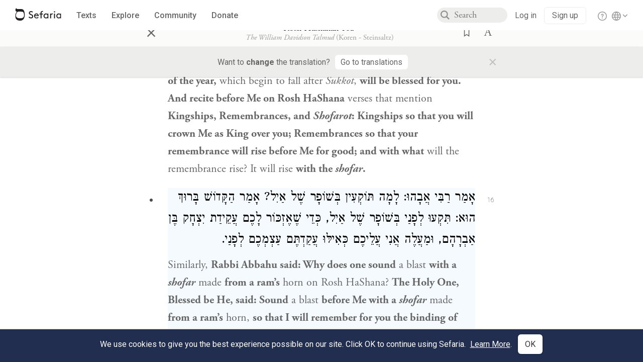

--- FILE ---
content_type: text/html; charset=utf-8
request_url: https://www.sefaria.org/Rosh_Hashanah.16a.16
body_size: 17520
content:





<!DOCTYPE html>
<html>
<head>
    <title>Rosh Hashanah 16a:16</title>
    <meta charset="utf-8"/>
    <meta name="description" content="Similarly, Rabbi Abbahu said: Why does one sound a blast with a shofar made from a ram’s horn on Rosh HaShana? The Holy One, Blessed be He, said: Sound a blast..."/>

    

    <link rel="search" type="application/opensearchdescription+xml" title="Sefaria Search" href="/static/files/opensearch.xml" />

    
    <link rel="alternate" href="https://www.sefaria.org/Rosh_Hashanah.16a.16" hreflang="en" />
    <link rel="alternate" href="https://www.sefaria.org.il/Rosh_Hashanah.16a.16" hreflang="he" />
    

    
    <link rel="canonical" href="https://www.sefaria.org/Rosh_Hashanah.16a.16" />
    

    
        <meta property="og:type" content="website"/>
    

    
        <meta property="og:description" content="Similarly, Rabbi Abbahu said: Why does one sound a blast with a shofar made from a ram’s horn on Rosh HaShana? The Holy One, Blessed be He, said: Sound a blast..."/>
        <meta property="og:image" content="https://www.sefaria.org/api/img-gen/Rosh_Hashanah.16a.16?lang=&platform=facebook&ven=&vhe=" />
        <meta property="og:image:type" content="image/png" />
        <meta property="og:image:width" content="1200" />
        <meta property="og:image:height" content="630" />
    

    <meta property="og:title" content="Rosh Hashanah 16a:16" />
    <meta property="og:url" content="https://www.sefaria.org/Rosh_Hashanah.16a.16" />

    <meta name="twitter:card" content="summary_large_image" />
    
    <meta name="twitter:site" content="@sefariaproject" />
    <meta name="twitter:title" content="Rosh Hashanah 16a:16" />
    <meta name="twitter:description" content="Similarly, Rabbi Abbahu said: Why does one sound a blast with a shofar made from a ram’s horn on Rosh HaShana? The Holy One, Blessed be He, said: Sound a blast..." />
    <meta name="twitter:image" content="https://www.sefaria.org/api/img-gen/Rosh_Hashanah.16a.16?lang=&platform=twitter&ven=&vhe=" />

    <meta name="apple-mobile-web-app-capable" content="yes">
    <meta name="apple-itunes-app" content="app-id=1163273965">
    <meta name="viewport" content="width=device-width, initial-scale=1, user-scalable=no" />

    <!-- https://realfavicongenerator.net -->
    <link rel="apple-touch-icon" sizes="180x180" href="/static/icons/apple-touch-icon.png?v=xQzLlLp7oR">
    <link rel="icon" type="image/png" sizes="32x32" href="/static/icons/favicon-32x32.png?v=xQzLlLp7oR">
    <link rel="icon" type="image/png" sizes="16x16" href="/static/icons/favicon-16x16.png?v=xQzLlLp7oR">
    <link rel="manifest" href="/static/icons/manifest.json?v=xQzLlLp7oR">
    <link rel="mask-icon" href="/static/icons/safari-pinned-tab.svg?v=xQzLlLp7oR" color="#273557">
    <link rel="shortcut icon" href="/static/icons/favicon.ico?v=xQzLlLp7oR">
    <meta name="theme-color" content="#273557">


    
    <script type="application/ld+json">{"@context": "http://schema.org", "@type": "BreadcrumbList", "itemListElement": [{"@type": "ListItem", "position": 1, "name": "Texts", "item": {"@id": "/texts"}}, {"@type": "ListItem", "position": 2, "name": "Talmud", "item": {"@id": "/texts/Talmud"}}, {"@type": "ListItem", "position": 3, "name": "Bavli", "item": {"@id": "/texts/Talmud/Bavli"}}, {"@type": "ListItem", "position": 4, "name": "Seder Moed", "item": {"@id": "/texts/Talmud/Bavli/Seder Moed"}}, {"@type": "ListItem", "position": 5, "name": "Rosh Hashanah", "item": {"@id": "/Rosh_Hashanah"}}, {"@type": "ListItem", "position": 6, "name": "Daf 16a", "item": {"@id": "/Rosh_Hashanah.16a"}}, {"@type": "ListItem", "position": 7, "name": "Line 16", "item": {"@id": "/Rosh_Hashanah.16a.16"}}]}</script>
    

    

    <script src="https://ajax.googleapis.com/ajax/libs/webfont/1.6.26/webfont.js"></script>
    <script>
        WebFont.load({
          google: {
            families: ['Crimson Text:100,200,300,400,500,600,700,800,900'],
            text: 'ăǎġḥḤḫḳḲŏŠšṭżūẓŻāīēḗęîìi̧ ̆̄'
          },
          typekit: {
            id: 'aeg8div' // Adobe Garamond Pro
          }
        });
        WebFont.load({
          google: {
            families: ['Roboto:100,200,300,400,500,600,700,800,900', 'Heebo:100,200,300,400,500,600,700,800,900:hebrew'] // The dotted h causes Heebo not to load.
          }
        });
        WebFont.load({
          google: {
            families: ['Noto Sans Samaritan'],
            text: 'ࠀࠁࠂࠃࠄࠅࠆࠇࠈࠉࠊࠋࠌࠍࠎࠏࠐࠑࠒࠓࠔࠕ'
          }
        });
    </script>
    <script src="https://www.gstatic.com/charts/loader.js"></script>

    <link rel="stylesheet" href="/static/css/common.css">
    <link rel="stylesheet" href="/static/font-awesome/css/font-awesome.css">
    <link rel="stylesheet" href="/static/css/fonts.css">
    <link rel="stylesheet" type="text/css" href="/static/css/keyboard.css">
    <link rel="stylesheet" href="/static/css/s2.css">
    <link rel="stylesheet" href="/static/css/s2-print.css" media="print" />
    <!-- Specific styling to correct behavior of Unbounce banners -->
    <link rel="stylesheet" href="/static/css/unbounce-banner.css">

    
    
    

    <style>
        
    </style>


    
    <!-- Google Tag Manager -->
    <script>(function(w,d,s,l,i){w[l]=w[l]||[];w[l].push({'gtm.start':
    new Date().getTime(),event:'gtm.js'});var f=d.getElementsByTagName(s)[0],
    j=d.createElement(s),dl=l!='dataLayer'?'&l='+l:'';j.async=true;j.src=
    'https://www.googletagmanager.com/gtm.js?id='+i+dl;f.parentNode.insertBefore(j,f);
    })(window,document,'script','dataLayer',"GTM-NBGXSLP");</script>
    <!-- End Google Tag Manager -->

    <!-- Start VWO Async SmartCode -->
    <script type='text/javascript' id='vwoCode'>
    window._vwo_code=window._vwo_code || (function() {
    var account_id=682715,
    version = 1.5,
    settings_tolerance=2000,
    library_tolerance=2500,
    use_existing_jquery=false,
    is_spa=1,
    hide_element='body',
    hide_element_style = 'opacity:0 !important;filter:alpha(opacity=0) !important;background:none !important',
    /* DO NOT EDIT BELOW THIS LINE */
    f=false,d=document,vwoCodeEl=d.querySelector('#vwoCode'),code={use_existing_jquery:function(){return use_existing_jquery},library_tolerance:function(){return library_tolerance},hide_element_style:function(){return'{'+hide_element_style+'}'},finish:function(){if(!f){f=true;var e=d.getElementById('_vis_opt_path_hides');if(e)e.parentNode.removeChild(e)}},finished:function(){return f},load:function(e){var t=d.createElement('script');t.fetchPriority='high';t.src=e;t.type='text/javascript';t.innerText;t.onerror=function(){_vwo_code.finish()};d.getElementsByTagName('head')[0].appendChild(t)},getVersion:function(){return version},getMatchedCookies:function(e){var t=[];if(document.cookie){t=document.cookie.match(e)||[]}return t},getCombinationCookie:function(){var e=code.getMatchedCookies(/(?:^|;)\s?(_vis_opt_exp_\d+_combi=[^;$]*)/gi);e=e.map(function(e){try{var t=decodeURIComponent(e);if(!/_vis_opt_exp_\d+_combi=(?:\d+,?)+\s*$/.test(t)){return''}return t}catch(e){return''}});var i=[];e.forEach(function(e){var t=e.match(/([\d,]+)/g);t&&i.push(t.join('-'))});return i.join('|')},init:function(){if(d.URL.indexOf('__vwo_disable__')>-1)return;window.settings_timer=setTimeout(function(){_vwo_code.finish()},settings_tolerance);var e=d.createElement('style'),t=hide_element?hide_element+'{'+hide_element_style+'}':'',i=d.getElementsByTagName('head')[0];e.setAttribute('id','_vis_opt_path_hides');vwoCodeEl&&e.setAttribute('nonce',vwoCodeEl.nonce);e.setAttribute('type','text/css');if(e.styleSheet)e.styleSheet.cssText=t;else e.appendChild(d.createTextNode(t));i.appendChild(e);var n=this.getCombinationCookie();this.load('https://dev.visualwebsiteoptimizer.com/j.php?a='+account_id+'&u='+encodeURIComponent(d.URL)+'&f='+ +is_spa+'&vn='+version+(n?'&c='+n:''));return settings_timer}};window._vwo_settings_timer = code.init();return code;}());
    </script>
    <!-- End VWO Async SmartCode -->

    


    
    <!-- Hotjar Tracking Code for https://www.sefaria.org -->
    <script>
        (function(h,o,t,j,a,r){
            h.hj=h.hj||function(){(h.hj.q=h.hj.q||[]).push(arguments)};
            h._hjSettings={hjid:2695522,hjsv:6};
            a=o.getElementsByTagName('head')[0];
            r=o.createElement('script');r.async=1;
            r.src=t+h._hjSettings.hjid+j+h._hjSettings.hjsv;
            a.appendChild(r);
        })(window,document,'https://static.hotjar.com/c/hotjar-','.js?sv=');
    </script>
    
    
    <!-- Simple Analytics -->
    
    <script>
      window.sa_event = window.sa_event || function () {
        const a = [].slice.call(arguments);
        window.sa_event.q ? window.sa_event.q.push(a) : window.sa_event.q = [a];
      };
    </script>

    <!-- Unbounce Embed Code -->
    <script src="https://fd810a0513c94a16a52ef4d0d9b9c6c8.js.ubembed.com" async></script> 
</head>

<body class="interface-english ">
    
    <!-- Google Tag Manager (noscript) -->
    <noscript><iframe src="https://www.googletagmanager.com/ns.html?id=GTM-NBGXSLP"
    height="0" width="0" style="display:none;visibility:hidden"></iframe></noscript>
    <!-- End Google Tag Manager (noscript) -->
    



    

    <!--Sentry error reporting config-->
    <script>
      
        const sentryDSN = "https://87dd77e2991c48b4a69022eebb2e635f@o4505401832243200.ingest.sentry.io/4505402077675520";
      
    </script>
    <!--End Sentry error reporting config-->

    
    <!-- React will complain about whitespace -->
    <div id="s2"><div id="readerAppWrap"><div class="readerApp multiPanel interface-english"><div class="header" role="banner"><div class="headerInner"><div class="headerNavSection"><a class="home" href="/"><img src="/static/img/logo.svg" alt="Sefaria Logo"/></a><a href="/texts" class="textLink"><span class="int-en">Texts</span></a><a href="/topics" class="textLink"><span class="int-en">Explore</span></a><a href="/community" class="textLink"><span class="int-en">Community</span></a><a href="https://donate.sefaria.org/give/451346/#!/donation/checkout?c_src=Header" class="textLink donate" target="_blank"><span class="int-en">Donate</span></a></div><div class="headerLinksSection"><div class="search-container"><div id="searchBox" class="searchBox"><span class="readerNavMenuSearchButton"><img src="/static/icons/iconmonstr-magnifier-2.svg"/></span><input class="search serif keyboardInput" id="downshift-218957-input" placeholder="Search" maxLength="75" title="Search for Texts or Keywords Here" aria-activedescendant="" aria-autocomplete="list" aria-controls="downshift-218957-menu" aria-expanded="false" aria-labelledby="downshift-218957-label" autoComplete="off" role="combobox" value=""/></div><div id="downshift-218957-menu" role="listbox" aria-labelledby="downshift-218957-label" class="autocomplete-dropdown"></div></div><div class="accountLinks anon"><a class="login loginLink" href="/login?next=/"><span class="int-en">Log in</span></a><a class="login signupLink" href="/register?next=/"><span class="int-en">Sign up</span></a><div class="help"><a href="https://help.sefaria.org/hc/en-us" target="_blank"><img src="/static/img/help.svg" alt="Help"/></a></div></div><div class="interfaceLinks"><a class="interfaceLinks-button"><img src="/static/icons/globe-wire.svg" alt="Toggle Interface Language Menu"/></a><div class="interfaceLinks-menu closed"><div class="interfaceLinks-header"><span class="int-en">Site Language</span></div><div class="interfaceLinks-options"><a class="interfaceLinks-option int-bi int-he " href="/interface/hebrew?next=/">עברית</a><a class="interfaceLinks-option int-bi int-en active" href="/interface/english?next=/">English</a></div></div></div></div></div></div><div id="panelWrapBox" class="" style="width:100%"><div class="readerPanelBox" style="width:100%;left:0%"><div class="readerPanel serif bilingual stacked light undefined" role="region" id="panel-0" data-anl-batch="{&quot;panel_number&quot;:1,&quot;content_lang&quot;:&quot;bilingual&quot;}"><div class="readerControlsOuter"><div class="categoryColorLine" style="background:var(--talmud-gold)"></div><header class="readerControls fullPanel"><div class="readerControlsInner"><div class="leftButtons"><a href="" class="readerNavMenuCloseButton" aria-label="Close" title="Close">×</a><div aria-label="" tabindex="0" class="saveButton" role="button" style="visibility:hidden"><img src="/static/icons/bookmark-filled.svg" alt=""/></div></div><div class="readerTextToc attributed"><div class="readerTextTocBox" role="heading" aria-level="1" aria-live="polite"><a href="Rosh_Hashanah.16a.16" aria-label="Show Connection Panel contents for Rosh Hashanah 16a:16"><div class="readerControlsTitle"><h1 style="display:flex"><span class="contentSpan en" lang="en">Rosh Hashanah 16a:16</span><span class="contentSpan he" lang="he"></span></h1></div><div class="readerTextVersion"></div></a></div></div><div class="rightButtons"><div aria-label="Save &quot;Rosh Hashanah 16a:16&quot;" tabindex="0" class="saveButton tooltip-toggle" role="button"><img src="/static/icons/bookmark.svg" alt="Save &quot;Rosh Hashanah 16a:16&quot;"/></div><div class="dropdownMenu"><button class="dropdownButton"><div aria-label="Text display options" tabindex="0" class="readerOptionsTooltip tooltip-toggle" role="button"><a class="readerOptions" tabindex="0" role="button" aria-haspopup="true" aria-label="Toggle Reader Menu Display Settings"><span class="int-en"> <img src="/static/img/lang_icon_english.svg" alt="Toggle Reader Menu Display Settings"/></span></a></div></button><div class="dropdownLinks-menu closed"><div class="texts-properties-menu" role="dialog"><div class="show-source-translation-buttons" aria-label="Source-translation toggle"><div class="button"><label for="Source0"><span class="int-en">Source</span></label><input type="radio" id="Source0" name="languageOptions0" value="Source"/></div><div class="button"><label for="Translation0"><span class="int-en">Translation</span></label><input type="radio" id="Translation0" name="languageOptions0" value="Translation"/></div><div class="button"><label for="Source with Translation0"><span class="int-en">Source with Translation</span></label><input type="radio" id="Source with Translation0" checked="" name="languageOptions0" value="Source with Translation"/></div></div><div class="text-menu-border"></div><div class="layout-button-line" role="radiogroup" aria-label="text layout toggle"><span class="int-en">Layout</span><div class="layout-options"><div class="layout-button focus-visible"><div class="button"><label for="stacked0"><span class="int-en"></span></label><input type="radio" id="stacked0" checked="" name="layout-options" value="stacked" style="--url:url(/static/icons/bi-ltr-stacked.svg)"/></div></div><div class="layout-button focus-visible"><div class="button"><label for="heLeft0"><span class="int-en"></span></label><input type="radio" id="heLeft0" name="layout-options" value="heLeft" style="--url:url(/static/icons/bi-ltr-heLeft.svg)"/></div></div></div></div><div class="text-menu-border"></div><div class="font-size-line"><button class="font-size-button preventClosing" aria-label="Decrease font size"><img src="/static/icons/reduce_font.svg" alt=""/></button><span class="int-en">Font Size</span><button class="font-size-button preventClosing" aria-label="Decrease font size"><img src="/static/icons/enlarge_font.svg" alt=""/></button></div><div class="text-menu-border"></div></div></div></div></div></div></header><div class="readerControls transLangPrefSuggBann"><div class="readerControlsInner transLangPrefSuggBannInner sans-serif"><div class="transLangPrefCentered"><span class="int-en"> Want to <span class="bold">change</span> the translation?</span><div class="yesNoGroup"><button tabindex="0" class="yesNoButton" aria-label="Go to translations"><span class="int-en">Go to translations</span></button></div></div><a href="" class="readerNavMenuCloseButton" aria-label="Close" title="Close">×</a></div></div></div><div class="readerContent" style="font-size:62.5%"><div class="textColumn"><div class="textRange basetext loading"><div class="title"><div class="titleBox" role="heading" aria-level="2"><div class="loadingMessage sans-serif "><span class="int-en">Loading...</span></div></div></div><div class="text"><div class="textInner"></div></div></div><div class="loadingMessage sans-serif base next final"><span class="int-en"> </span></div></div></div></div></div></div></div></div></div>
    
    

    

    <div id="overlay"></div>

    <script src="https://unpkg.com/react@16/umd/react.production.min.js"></script>
    <script src="https://unpkg.com/react-dom@16/umd/react-dom.production.min.js"></script>
    <script src="https://cdnjs.cloudflare.com/ajax/libs/jquery/2.2.4/jquery.min.js"></script>
    <script src="https://cdnjs.cloudflare.com/ajax/libs/jqueryui/1.12.1/jquery-ui.js"></script>

    <script src="/static/js/lib/keyboard.js"></script>
    <script src="/static/js/analyticsEventTracker.js"></script>
    <script src="/data.1768608015.js"></script>

    <script>
      
      if (!window.jQuery) {
        console.log('loading jquery locally');
        document.write('<script src="/static/js/lib/jquery.js"><\/script><script src="/static/js/lib/jquery-ui.js"><\/script>');
      }
      if (!window.React) {
          console.log('loading react locally');
          document.write('<script src="/static/js/lib/react.development.js"><\/script><script src="/static/js/lib/react-dom.development.js"><\/script>');
      }

      var DJANGO_VARS = {
        props:         {"_uid": null, "_email": "", "slug": "", "is_moderator": false, "is_editor": false, "is_sustainer": false, "full_name": "", "profile_pic_url": "", "is_history_enabled": true, "translationLanguagePreference": null, "versionPrefsByCorpus": {}, "following": [], "blocking": [], "calendars": [{"title": {"en": "Parashat Hashavua", "he": "פרשת השבוע"}, "displayValue": {"en": "Vaera", "he": "וארא"}, "url": "Exodus.6.2-9.35", "ref": "Exodus 6:2-9:35", "heRef": "שמות ו׳:ב׳-ט׳:ל״ה", "order": 1, "category": "Tanakh", "extraDetails": {"aliyot": ["Exodus 6:2-6:13", "Exodus 6:14-6:28", "Exodus 6:29-7:7", "Exodus 7:8-8:6", "Exodus 8:7-8:18", "Exodus 8:19-9:16", "Exodus 9:17-9:35", "Exodus 9:33-9:35"]}, "description": {"en": "Vaera (“I Appeared”) opens as God promises to redeem the enslaved Israelites and bring them to the Promised Land. When Pharaoh repeatedly refuses to let the Israelites go, God sends a series of plagues: water turning to blood, frogs, lice, wild animals, death of livestock, boils, and hail.", "he": "פרשת וארא נפתחת בהבטחת האל להוציא את בני ישראל ממצרים ולהביאם לארץ זבת חלב ודבש. משה דורש מפרעה לשלוח את בני ישראל ממצרים, אך פרעה מסרב שוב ושוב. אלוהים מביא מכות על מצרים בכל פעם שפרעה מסרב: מים הופכים לדם, מכת צפרדעים, כינים, ערוב, דבר, שחין וברד."}}, {"title": {"en": "Haftarah", "he": "הפטרה"}, "displayValue": {"en": "Ezekiel 28:25-29:21", "he": "יחזקאל כ״ח:כ״ה-כ״ט:כ״א"}, "url": "Ezekiel.28.25-29.21", "ref": "Ezekiel 28:25-29:21", "order": 2, "category": "Tanakh"}, {"title": {"en": "Daf Yomi", "he": "דף יומי"}, "displayValue": {"en": "Menachot 6", "he": "מנחות ו׳"}, "url": "Menachot.6", "ref": "Menachot 6", "order": 3, "category": "Talmud"}, {"title": {"en": "929", "he": "929"}, "displayValue": {"en": "Leviticus 10 (100)", "he": "ויקרא י׳ (100)"}, "url": "Leviticus.10", "ref": "Leviticus 10", "order": 4, "category": "Tanakh"}, {"title": {"en": "Daily Mishnah", "he": "משנה יומית"}, "displayValue": {"en": "Mishnah Arakhin 6:4-5", "he": "משנה ערכין ו׳:ד׳-ה׳"}, "url": "Mishnah_Arakhin.6.4-5", "ref": "Mishnah Arakhin 6:4-5", "order": 5, "category": "Mishnah"}, {"title": {"en": "Daily Rambam", "he": "הרמב\"ם היומי"}, "displayValue": {"en": "Mourning 10", "he": "הלכות אבל י׳"}, "url": "Mishneh_Torah,_Mourning.10", "ref": "Mishneh Torah, Mourning 10", "order": 6, "category": "Halakhah"}, {"title": {"en": "Daily Rambam (3 Chapters)", "he": "הרמב\"ם היומי (3 פרקים)"}, "displayValue": {"en": "Testimony 5-7", "he": "הלכות עדות ה׳-ז׳"}, "url": "Mishneh_Torah,_Testimony.5-7", "ref": "Mishneh Torah, Testimony 5-7", "order": 7, "category": "Halakhah"}, {"title": {"en": "Daf a Week", "he": "דף השבוע"}, "displayValue": {"en": "Nedarim 64", "he": "נדרים ס״ד"}, "url": "Nedarim.64", "ref": "Nedarim 64", "order": 8, "category": "Talmud"}, {"title": {"en": "Halakhah Yomit", "he": "הלכה יומית"}, "displayValue": {"en": "Shulchan Arukh, Orach Chayim 139:2-4", "he": "שולחן ערוך, אורח חיים קל״ט:ב׳-ד׳"}, "url": "Shulchan_Arukh,_Orach_Chayim.139.2-4", "ref": "Shulchan Arukh, Orach Chayim 139:2-4", "order": 9, "category": "Halakhah"}, {"title": {"en": "Arukh HaShulchan Yomi", "he": "ערוך השולחן היומי"}, "displayValue": {"en": "Orach Chaim 242:35-41", "he": "אורח חיים רמ״ב:ל״ה-מ״א"}, "url": "Arukh_HaShulchan,_Orach_Chaim.242.35-41", "ref": "Arukh HaShulchan, Orach Chaim 242:35-41", "order": 10, "category": "Halakhah"}, {"title": {"en": "Tanakh Yomi", "he": "תנ\"ך יומי"}, "displayValue": {"en": "Vaera", "he": "וארא"}, "url": "Exodus.6.2-9.35", "ref": "Exodus 6:2-9:35", "order": 11, "category": "Tanakh"}, {"title": {"en": "Chok LeYisrael", "he": "חק לישראל"}, "displayValue": {"en": "Vaera", "he": "וארא"}, "url": "collections/חק-לישראל?tag=Vaera", "order": 12, "category": "Tanakh"}, {"title": {"en": "Tanya Yomi", "he": "תניא יומי"}, "displayValue": {"en": "28 Tevet", "he": "כח טבת"}, "url": "Tanya,_Part_I;_Likkutei_Amarim.17.5", "ref": "Tanya, Part I; Likkutei Amarim 17:5", "order": 15, "category": "Chasidut"}, {"title": {"en": "Yerushalmi Yomi", "he": "ירושלמי יומי"}, "displayValue": {"en": "Jerusalem Talmud Nazir 44", "he": "תלמוד ירושלמי נזיר מד"}, "url": "Jerusalem_Talmud_Nazir.9.2.3-10", "ref": "Jerusalem Talmud Nazir 9:2:3-10", "order": 16, "category": "Talmud"}], "notificationCount": 0, "notifications": [], "saved": {"loaded": false, "items": []}, "last_place": [], "last_cached": 1768608014.899844, "multiPanel": true, "initialPath": "/Rosh_Hashanah.16a.16", "interfaceLang": "english", "translation_language_preference_suggestion": null, "initialSettings": {"language": "bilingual", "layoutDefault": "segmented", "layoutTalmud": "continuous", "layoutTanakh": "segmented", "aliyotTorah": "aliyotOff", "vowels": "all", "punctuationTalmud": "punctuationOn", "biLayout": "stacked", "color": "light", "fontSize": 62.5}, "trendingTopics": [{"slug": "parashat-vaera", "count": 23, "author_count": 14, "he": "פרשת וארא", "en": "Parashat Vaera", "tag": "Parashat Vaera", "he_tag": "פרשת וארא"}, {"slug": "god", "count": 11, "author_count": 8, "he": "אלוהים", "en": "God", "tag": "God", "he_tag": "אלוהים"}, {"slug": "prayer", "count": 14, "author_count": 8, "he": "תפילה", "en": "Prayer", "tag": "Prayer", "he_tag": "תפילה"}, {"slug": "moses", "count": 9, "author_count": 7, "he": "משה", "en": "Moses", "tag": "Moses", "he_tag": "משה"}, {"slug": "tanakh", "count": 12, "author_count": 6, "he": "תנ\"ך", "en": "Tanakh", "tag": "Tanakh", "he_tag": "תנ\"ך"}], "numLibraryTopics": 5461, "_siteSettings": {"TORAH_SPECIFIC": true, "SITE_NAME": {"en": "Sefaria", "he": "ספריא"}, "LIBRARY_NAME": {"en": "The Sefaria Library", "he": "האוסף של ספריא"}, "SUPPORTED_TRANSLATION_LANGUAGES": ["en", "es", "fr", "de"], "COLLECTIONS_BUCKET": "sefaria-collection-images", "PROFILES_BUCKET": "sefaria-profile-pictures", "UGC_BUCKET": "sheet-user-uploaded-media", "TOPICS_BUCKET": "img.sefaria.org", "HELP_CENTER_URLS": {"EN_US": "https://help.sefaria.org/hc/en-us", "HE": "https://help.sefaria.org/hc/he", "GETTING_STARTED": "https://help.sefaria.org/hc/en-us/articles/21471911125020-Video-Guide-How-to-Get-Started-Navigating-the-Library"}}, "_debug": false, "_debug_mode": null, "headerMode": false, "initialPanels": [{"mode": "Text", "ref": "Rosh Hashanah 16a:16", "refs": ["Rosh Hashanah 16a:16"], "currVersions": {"en": {"languageFamilyName": "", "versionTitle": ""}, "he": {"languageFamilyName": "", "versionTitle": ""}}, "filter": null, "versionFilter": [], "selectedWords": null, "sidebarSearchQuery": null, "selectedNamedEntity": null, "selectedNamedEntityText": null, "settings": {"language": "bilingual"}, "text": {"versions": [{"status": "locked", "priority": 3.0, "license": "CC-BY-NC", "versionNotes": "Aramaic from The William Davidson digital edition of the <a href='https://www.korenpub.com/koren_en_usd/koren/talmud/koren-talmud-bavli-no.html'>Koren Noé Talmud</a>, with commentary by <a href='/adin-even-israel-steinsaltz'>Rabbi Adin Even-Israel Steinsaltz</a>\nNikud (vocalization) by <a href='https://dicta.org.il/'>Dicta - the Israel Center for Text Analysis</a>", "formatAsPoetry": "", "digitizedBySefaria": "", "method": "", "heversionSource": "", "versionUrl": "", "versionTitleInHebrew": "מהדורת וויליאם דייוידסון - ארמית המנוקד", "versionNotesInHebrew": "הטקסט הארמי של מהדורת וויליאם דייוידסון הדיגיטלית מתוך <a href='https://www.korenpub.com/koren_en_usd/koren/talmud/koren-talmud-bavli-no.html'>תלמוד קורן מהדורת נאה</a>, עם באור מאת <a href='/adin-even-israel-steinsaltz'>הרב אבן־ישראל (שטיינזלץ)</a>\nמנוקד על ידי <a href='https://dicta.org.il/'>דיקטה - המרכז הישראלי לניתוח טקסטים</a>", "shortVersionTitle": "", "shortVersionTitleInHebrew": "", "extendedNotes": "", "extendedNotesHebrew": "", "purchaseInformationImage": "", "purchaseInformationURL": "", "hasManuallyWrappedRefs": "", "language": "he", "versionSource": "http://sefaria.org", "versionTitle": "William Davidson Edition - Vocalized Aramaic", "actualLanguage": "he", "languageFamilyName": "hebrew", "isSource": true, "isPrimary": true, "direction": "rtl", "text": ["<big><strong>מַתְנִי׳</strong></big> בְּאַרְבָּעָה פְּרָקִים הָעוֹלָם נִידּוֹן: בַּפֶּסַח — עַל הַתְּבוּאָה, בַּעֲצֶרֶת — עַל פֵּירוֹת הָאִילָן, בְּרֹאשׁ הַשָּׁנָה — כׇּל בָּאֵי עוֹלָם עוֹבְרִין לְפָנָיו כִּבְנֵי מָרוֹן, שֶׁנֶּאֱמַר: ״הַיּוֹצֵר יַחַד לִבָּם הַמֵּבִין אֶל כׇּל מַעֲשֵׂיהֶם״, וּבֶחָג נִידּוֹנִין עַל הַמַּיִם.", "<big><strong>גְּמָ׳</strong></big> הֵי תְּבוּאָה? אִילֵּימָא הָא תְּבוּאָה דְּקָיְימָא, כׇּל הָנֵי הַרְפַּתְקֵי דַּעֲדוֹ עֲלַהּ אֵימַת אִיתְּדוּן? אֶלָּא תְּבוּאָה דְּמִזְדַּרְעָא.", "לְמֵימְרָא דְּחַד דִּינָא מִתַּדְנָא? וְהָתַנְיָא: תְּבוּאָה שֶׁאֵירַע בָּהּ קֶרִי אוֹ אוֹנֶס, קוֹדֶם הַפֶּסַח — נִידּוֹנֶית לְשֶׁעָבַר, לְאַחַר הַפֶּסַח — נִידּוֹנֶית לְהַבָּא. אָדָם שֶׁאֵירַע בּוֹ קֶרִי אוֹ אוֹנֶס, קוֹדֶם יוֹם הַכִּפּוּרִים — נִידּוֹן לְשֶׁעָבַר, לְאַחַר יוֹם הַכִּפּוּרִים — נִידּוֹן לְהַבָּא.", "אָמַר <a class=\"namedEntityLink \" href=\"/topics/rava\" data-slug=\"rava\" data-range=6-11>רָבָא</a>: שְׁמַע מִינַּהּ תְּרֵי דִינֵי מִתַּדְנָא. אָמַר <a class=\"namedEntityLink \" href=\"/topics/abaye\" data-slug=\"abaye\" data-range=61-69>אַבָּיֵי</a>: הִלְכָּךְ, כִּי חָזֵי אִינָשׁ דְּמַצְלַח זַרְעָא אַפְלָא — לִיקַדֵּים וְלִיזְרַע חָרְפָא. דְּעַד דְּמָטֵי לְמֵדַיְינֵיהּ — קָדֵים סָלֵיק.", "מַנִּי מַתְנִיתִין? לָא <a class=\"namedEntityLink \" href=\"/topics/rabbi-meir\" data-slug=\"rabbi-meir\" data-range=24-37>רַבִּי מֵאִיר</a>, וְלָא <a class=\"namedEntityLink \" href=\"/topics/rabbi-yehudah-b-ilai\" data-slug=\"rabbi-yehudah-b-ilai\" data-range=45-60>רַבִּי יְהוּדָה</a>, וְלָא <a class=\"namedEntityLink \" href=\"/topics/rabbi-yose-b-chalafta\" data-slug=\"rabbi-yose-b-chalafta\" data-range=68-81>רַבִּי יוֹסֵי</a>, וְלָא <a class=\"namedEntityLink \" href=\"/topics/rabbi-natan-habavli\" data-slug=\"rabbi-natan-habavli\" data-range=89-101>רַבִּי נָתָן</a>.", "דְּתַנְיָא: הַכֹּל נִידּוֹנִים בָּרֹאשׁ הַשָּׁנָה, וּגְזַר דִּין שֶׁלָּהֶם נֶחְתָּם בְּיוֹם הַכִּפּוּרִים, דִּבְרֵי <a class=\"namedEntityLink \" href=\"/topics/rabbi-meir\" data-slug=\"rabbi-meir\" data-range=116-129>רַבִּי מֵאִיר</a>. <a class=\"namedEntityLink \" href=\"/topics/rabbi-yehudah-b-ilai\" data-slug=\"rabbi-yehudah-b-ilai\" data-range=131-146>רַבִּי יְהוּדָה</a> אוֹמֵר: הַכֹּל נִידּוֹנִין בְּרֹאשׁ הַשָּׁנָה, וּגְזַר דִּין שֶׁלָּהֶם נֶחְתָּם כׇּל אֶחָד וְאֶחָד בִּזְמַנּוֹ: בַּפֶּסַח — עַל הַתְּבוּאָה, בַּעֲצֶרֶת — עַל פֵּירוֹת הָאִילָן, בֶּחָג נִידּוֹנִין עַל הַמַּיִם. וְאָדָם נִידּוֹן בְּרֹאשׁ הַשָּׁנָה, וּגְזַר דִּין שֶׁלּוֹ נֶחְתָּם בְּיוֹם הַכִּפּוּרִים.", "<a class=\"namedEntityLink \" href=\"/topics/rabbi-yose-b-chalafta\" data-slug=\"rabbi-yose-b-chalafta\" data-range=0-13>רַבִּי יוֹסֵי</a> אוֹמֵר: אָדָם נִידּוֹן בְּכׇל יוֹם, שֶׁנֶּאֱמַר: ״וַתִּפְקְדֶנּוּ לִבְקָרִים״. <a class=\"namedEntityLink \" href=\"/topics/rabbi-natan-habavli\" data-slug=\"rabbi-natan-habavli\" data-range=93-105>רַבִּי נָתָן</a> אוֹמֵר: אָדָם נִידּוֹן בְּכׇל שָׁעָה, שֶׁנֶּאֱמַר: ״לִרְגָעִים תִּבְחָנֶנּוּ״.", "וְכִי תֵּימָא: לְעוֹלָם <a class=\"namedEntityLink \" href=\"/topics/rabbi-yehudah-b-ilai\" data-slug=\"rabbi-yehudah-b-ilai\" data-range=24-39>רַבִּי יְהוּדָה</a> הִיא, וְכִי קָתָנֵי מַתְנִיתִין — אַגְּזַר דִּין, אִי הָכִי — קַשְׁיָא אָדָם!", "אָמַר <a class=\"namedEntityLink \" href=\"/topics/rava\" data-slug=\"rava\" data-range=6-11>רָבָא</a>: הַאי תָּנָא דְּבֵי <a class=\"namedEntityLink \" href=\"/topics/rabbi-yishmael-b-elisha\" data-slug=\"rabbi-yishmael-b-elisha\" data-range=32-50>רַבִּי יִשְׁמָעֵאל</a> הִיא, דְּתָנָא דְּבֵי <a class=\"namedEntityLink \" href=\"/topics/rabbi-yishmael-b-elisha\" data-slug=\"rabbi-yishmael-b-elisha\" data-range=73-91>רַבִּי יִשְׁמָעֵאל</a>, בְּאַרְבָּעָה פְּרָקִים הָעוֹלָם נִידּוֹן: בַּפֶּסַח — עַל הַתְּבוּאָה, בַּעֲצֶרֶת — עַל פֵּירוֹת הָאִילָן, בְּחָג נִידּוֹנִין עַל הַמַּיִם. וְאָדָם נִידּוֹן בָּרֹאשׁ הַשָּׁנָה, וּגְזַר דִּין שֶׁלּוֹ נֶחְתָּם בְּיוֹם הַכִּפּוּרִים. וְכִי קָתָנֵי מַתְנִיתִין — אַתְּחִלַּת דִּין.", "אָמַר <a class=\"namedEntityLink \" href=\"/topics/rav-chisda\" data-slug=\"rav-chisda\" data-range=6-18>רַב חִסְדָּא</a>: מַאי טַעְמָא <a class=\"namedEntityLink \" href=\"/topics/rabbi-yose-b-chalafta\" data-slug=\"rabbi-yose-b-chalafta\" data-range=33-49>דְּרַבִּי יוֹסֵי</a>? כִּדְקָאָמַר טַעְמֵיהּ: ״וַתִּפְקְדֶנּוּ לִבְקָרִים״! אֲנַן הָכִי קָאָמְרִינַן: מַאי טַעְמָא לָא אָמַר <a class=\"namedEntityLink \" href=\"/topics/rabbi-natan-habavli\" data-slug=\"rabbi-natan-habavli\" data-range=154-169>כְּרַבִּי נָתָן</a>? בְּחִינָה — עַיּוֹנֵי בְּעָלְמָא הִיא. פְּקִידָה נָמֵי עַיּוֹנֵי בְּעָלְמָא הִיא?!", "אֶלָּא אָמַר <a class=\"namedEntityLink \" href=\"/topics/rav-chisda\" data-slug=\"rav-chisda\" data-range=13-25>רַב חִסְדָּא</a>: טַעְמֵיהּ <a class=\"namedEntityLink \" href=\"/topics/rabbi-yose-b-chalafta\" data-slug=\"rabbi-yose-b-chalafta\" data-range=37-53>דְּרַבִּי יוֹסֵי</a> מֵהָכָא: ״לַעֲשׂוֹת מִשְׁפַּט עַבְדּוֹ וּמִשְׁפַּט עַמּוֹ <a class=\"namedEntityLink \" href=\"/topics/אפי-(ambiguous)\" data-slug=\"אפי-(ambiguous)\" data-range=112-122>יִשְׂרָאֵל</a> דְּבַר יוֹם בְּיוֹמוֹ״.", "וְאָמַר <a class=\"namedEntityLink \" href=\"/topics/rav-chisda\" data-slug=\"rav-chisda\" data-range=8-20>רַב חִסְדָּא</a>: מֶלֶךְ וְצִבּוּר — מֶלֶךְ נִכְנָס תְּחִלָּה לַדִּין, שֶׁנֶּאֱמַר: ״לַעֲשׂוֹת מִשְׁפַּט עַבְדּוֹ וּמִשְׁפַּט עַמּוֹ <a class=\"namedEntityLink \" href=\"/topics/אפי-(ambiguous)\" data-slug=\"אפי-(ambiguous)\" data-range=137-147>יִשְׂרָאֵל</a>״. מַאי טַעְמָא? אִיבָּעֵית אֵימָא: לָאו אוֹרַח אַרְעָא לְמֵיתַב מַלְכָּא אַבָּרַאי. וְאִיבָּעֵית אֵימָא: מִקַּמֵּי דְּלִיפּוֹשׁ חֲרוֹן אַף.", "אָמַר <a class=\"namedEntityLink \" href=\"/topics/ר-יוסף-(ambiguous)\" data-slug=\"ר-יוסף-(ambiguous)\" data-range=6-16>רַב יוֹסֵף</a>: כְּמַאן מְצַלִּינַן הָאִידָּנָא אַקְּצִירֵי וְאַמְּרִיעֵי, כְּמַאן — <a class=\"namedEntityLink \" href=\"/topics/rabbi-yose-b-chalafta\" data-slug=\"rabbi-yose-b-chalafta\" data-range=87-103>כְּרַבִּי יוֹסֵי</a>. וְאִיבָּעֵית אֵימָא: לְעוֹלָם כְּרַבָּנַן, <a class=\"namedEntityLink \" href=\"/topics/rabbi-yitzhak\" data-slug=\"rabbi-yitzhak\" data-range=148-168>וְכִדְרַבִּי יִצְחָק</a>. דְּאָמַר <a class=\"namedEntityLink \" href=\"/topics/rabbi-yitzhak\" data-slug=\"rabbi-yitzhak\" data-range=179-193>רַבִּי יִצְחָק</a>: יָפָה צְעָקָה לָאָדָם בֵּין קוֹדֶם גְּזַר דִּין בֵּין לְאַחַר גְּזַר דִּין.", "תַּנְיָא, אָמַר <a class=\"namedEntityLink \" href=\"/topics/rabbi-yehudah-b-ilai\" data-slug=\"rabbi-yehudah-b-ilai\" data-range=16-31>רַבִּי יְהוּדָה</a> מִשּׁוּם <a class=\"namedEntityLink \" href=\"/topics/rabbi-akiva\" data-slug=\"rabbi-akiva\" data-range=41-56>רַבִּי עֲקִיבָא</a>: מִפְּנֵי מָה אָמְרָה תּוֹרָה הָבִיאוּ עוֹמֶר בַּפֶּסַח — מִפְּנֵי שֶׁהַפֶּסַח זְמַן תְּבוּאָה הוּא, אָמַר הַקָּדוֹשׁ בָּרוּךְ הוּא: הָבִיאוּ לְפָנַי עוֹמֶר בַּפֶּסַח, כְּדֵי שֶׁתִּתְבָּרֵךְ לָכֶם תְּבוּאָה שֶׁבַּשָּׂדוֹת. וּמִפְּנֵי מָה אָמְרָה תּוֹרָה הָבִיאוּ שְׁתֵּי הַלֶּחֶם בָּעֲצֶרֶת — מִפְּנֵי שֶׁעֲצֶרֶת זְמַן פֵּירוֹת הָאִילָן הוּא, אָמַר הַקָּדוֹשׁ בָּרוּךְ הוּא: הָבִיאוּ לְפָנַי שְׁתֵּי הַלֶּחֶם בַּעֲצֶרֶת, כְּדֵי שֶׁיִּתְבָּרְכוּ לָכֶם פֵּירוֹת הָאִילָן.", "וּמִפְּנֵי מָה אָמְרָה תּוֹרָה נַסְּכוּ מַיִם בֶּחָג — אָמַר הַקָּדוֹשׁ בָּרוּךְ הוּא: נַסְּכוּ לְפָנַי מַיִם בֶּחָג, כְּדֵי שֶׁיִּתְבָּרְכוּ לָכֶם גִּשְׁמֵי שָׁנָה. וְאִמְרוּ לְפָנַי בְּרֹאשׁ הַשָּׁנָה מַלְכִיּוֹת זִכְרוֹנוֹת וְשׁוֹפָרוֹת. מַלְכִיּוֹת — כְּדֵי שֶׁתַּמְלִיכוּנִי עֲלֵיכֶם, זִכְרוֹנוֹת — כְּדֵי שֶׁיַּעֲלֶה זִכְרוֹנְיכֶם לְפָנַי לְטוֹבָה, וּבַמֶּה — בְּשׁוֹפָר.", "אָמַר <a class=\"namedEntityLink \" href=\"/topics/rabbi-abahu\" data-slug=\"rabbi-abahu\" data-range=6-20>רַבִּי אֲבָהוּ</a>: לָמָה תּוֹקְעִין בְּשׁוֹפָר שֶׁל אַיִל? אָמַר הַקָּדוֹשׁ בָּרוּךְ הוּא: תִּקְעוּ לְפָנַי בְּשׁוֹפָר שֶׁל אַיִל, כְּדֵי שֶׁאֶזְכּוֹר לָכֶם עֲקֵידַת <a class=\"namedEntityLink \" href=\"/topics/isaac\" data-slug=\"isaac\" data-range=169-176>יִצְחָק</a> בֶּן <a class=\"namedEntityLink \" href=\"/topics/abraham\" data-slug=\"abraham\" data-range=182-191>אַבְרָהָם</a>, וּמַעֲלֶה אֲנִי עֲלֵיכֶם כְּאִילּוּ עֲקַדְתֶּם עַצְמְכֶם לְפָנַי.", "וְאָמַר <a class=\"namedEntityLink \" href=\"/topics/rabbi-yitzhak\" data-slug=\"rabbi-yitzhak\" data-range=8-22>רַבִּי יִצְחָק</a>: לָמָּה תּוֹקְעִין בְּרֹאשׁ הַשָּׁנָה? לָמָּה תּוֹקְעִין?! רַחֲמָנָא אָמַר תִּקְעוּ! אֶלָּא: לָמָּה מְרִיעִין? מְרִיעִין?! רַחֲמָנָא אָמַר ״זִכְרוֹן תְּרוּעָה״! אֶלָּא: לָמָּה תּוֹקְעִין וּמְרִיעִין כְּשֶׁהֵן יוֹשְׁבִין,"], "sources": ["William Davidson Edition - Vocalized Aramaic", "William Davidson Edition - Vocalized Aramaic", "William Davidson Edition - Vocalized Aramaic", "William Davidson Edition - Vocalized Aramaic", "William Davidson Edition - Vocalized Aramaic", "William Davidson Edition - Vocalized Aramaic", "William Davidson Edition - Vocalized Aramaic", "William Davidson Edition - Vocalized Aramaic", "William Davidson Edition - Vocalized Aramaic", "William Davidson Edition - Vocalized Aramaic", "William Davidson Edition - Vocalized Aramaic", "William Davidson Edition - Vocalized Aramaic", "William Davidson Edition - Vocalized Aramaic", "William Davidson Edition - Vocalized Aramaic", "William Davidson Edition - Vocalized Aramaic", "William Davidson Edition - Vocalized Aramaic", "William Davidson Edition - Vocalized Aramaic"]}, {"status": "locked", "priority": 2.0, "license": "CC-BY-NC", "versionNotes": "English from The William Davidson digital edition of the <a href='https://korenpub.com/collections/the-noe-edition-koren-talmud-bavli-1'>Koren Noé Talmud</a>, with commentary by <a href='/adin-even-israel-steinsaltz'>Rabbi Adin Even-Israel Steinsaltz</a>", "formatAsPoetry": "", "digitizedBySefaria": "", "method": "", "heversionSource": "", "versionUrl": "", "versionTitleInHebrew": "מהדורת וויליאם דייוידסון - אנגלית", "versionNotesInHebrew": "תרגום אנגלי של תלמוד מהדורת ויליאם דיוידסון מתוך מהדורת <a href='https://korenpub.com/collections/the-noe-edition-koren-talmud-bavli-1'>Noé</a> עם פירוש <a href='/adin-even-israel-steinsaltz'>הרב עדין אבן ישראל שטיינזלץ</a>, בהוצאת קורן ירושלים", "shortVersionTitle": "Koren - Steinsaltz", "shortVersionTitleInHebrew": "", "extendedNotes": "", "extendedNotesHebrew": "", "purchaseInformationImage": "https://storage.googleapis.com/sefaria-physical-editions/1a1447c2d684eefbec90ce05b5ffe6d2.png", "purchaseInformationURL": "https://korenpub.com/collections/the-noe-edition-koren-talmud-bavli-1/products/vol-11-beitza-rosh-hashana", "hasManuallyWrappedRefs": "", "language": "en", "versionSource": "https://korenpub.com/collections/the-noe-edition-koren-talmud-bavli-1", "versionTitle": "William Davidson Edition - English", "actualLanguage": "en", "languageFamilyName": "english", "isSource": false, "isPrimary": false, "direction": "ltr", "text": ["<strong>MISHNA:</strong> <b>At four times</b> of the year <b>the world is judged: On Passover</b> judgment is passed <b>concerning grain; on <i>Shavuot</i> concerning fruits</b> that grow on <b>a tree; on Rosh HaShana all creatures pass before Him like sheep [<i>benei maron</i>], as it is stated: “He Who fashions their hearts alike, Who considers all their deeds”</b> (<a class=\"refLink \" href=\"Psalms.33.15\" data-ref=\"Psalms 33:15\" data-range=371-383>Psalms 33:15</a>); <b>and on the festival</b> of <i>Sukkot</i> <b>they are judged concerning water,</b> i.e., the rainfall of the coming year.", "<strong>GEMARA:</strong> The mishna taught that on Passover judgment is passed concerning grain. The Gemara asks: <b>Which grain</b> is judged on Passover? <b>If we say</b> it is <b>the grain that is</b> presently <b>standing</b> in the fields ready to be reaped between Passover and <i>Shavuot</i>, <b>when was judgment passed with regard to all those events [<i>harpatkei</i>]</b> that already happened to the grain while it was growing in the winter? <b>Rather,</b> the mishna must be referring to the <b>grain that will be sown</b> over the coming year.", "The Gemara asks further: <b>Is this to say that</b> only <b>one judgment is passed</b> concerning a particular crop, and no more? <b>But isn’t it taught</b> in a <i>baraita</i>: If <b>grain suffers an incident or accident before Passover, it was judged in the past,</b> the previous Passover; if this occurs <b>after Passover, it was judged</b> this Passover <b>for the future.</b> And similarly, if <b>a person suffered an incident or accident before Yom Kippur, he was judged in the past,</b> the previous Rosh HaShana; if this occurred <b>after Yom Kippur, he was judged</b> this Rosh HaShana <b>for the future.</b>", "<b><a class=\"namedEntityLink \" href=\"/topics/rava\" data-slug=\"rava\" data-range=3-7>Rava</a> said: Learn from here</b> that <b>two judgments are passed</b> concerning each crop, one covering the period between the time it is sown and Passover and another covering the period between Passover and the time it is harvested. <b><a class=\"namedEntityLink \" href=\"/topics/abaye\" data-slug=\"abaye\" data-range=240-245>Abaye</a> said: Therefore, if a person sees that</b> his <b>slow-growing crops,</b> those that are sown at the beginning of the winter but ripen only in the spring or summer, <b>are doing well, he should quickly sow fast-growing crops,</b> such as barley, which can be sown at the end of the winter and still ripen before Passover, <b>as before it is brought to judgment</b> on the next Passover <b>it will already have</b> successfully <b>grown,</b> since he knows that this year’s crops were judged for a favorable yield.", "The Gemara raises a question about the mishna: <b>Whose</b> opinion is expressed in <b>the mishna?</b> It is <b>not</b> in accordance with the opinion of <b><a class=\"namedEntityLink \" href=\"/topics/rabbi-meir\" data-slug=\"rabbi-meir\" data-range=157-167>Rabbi Meir</a>, and not</b> in accordance with the opinion of <b><a class=\"namedEntityLink \" href=\"/topics/rabbi-yehudah-b-ilai\" data-slug=\"rabbi-yehudah-b-ilai\" data-range=218-230>Rabbi Yehuda</a>, and not</b> in accordance with the opinion of <b><a class=\"namedEntityLink \" href=\"/topics/rabbi-yose-b-chalafta\" data-slug=\"rabbi-yose-b-chalafta\" data-range=281-292>Rabbi Yosei</a>, and not</b> in accordance with the opinion of <b><a class=\"namedEntityLink \" href=\"/topics/rabbi-natan-habavli\" data-slug=\"rabbi-natan-habavli\" data-range=343-354>Rabbi Natan</a>.</b>", "The Gemara explains: <b>As it is taught</b> in a <i>baraita</i>: <b>All are judged on Rosh HaShana, and their sentence is sealed on Yom Kippur;</b> this is <b>the statement of <a class=\"namedEntityLink \" href=\"/topics/rabbi-meir\" data-slug=\"rabbi-meir\" data-range=176-186>Rabbi Meir</a>. <a class=\"namedEntityLink \" href=\"/topics/rabbi-yehudah-b-ilai\" data-slug=\"rabbi-yehudah-b-ilai\" data-range=188-200>Rabbi Yehuda</a> says: All are judged on Rosh HaShana, and their sentence is sealed each in its</b> own <b>time: On Passover</b> the sentence is sealed <b>concerning grain; on <i>Shavuot</i> concerning fruits</b> that grow on <b>a tree; on the festival</b> of <i>Sukkot</i> <b>they are judged concerning water; and mankind is judged on Rosh HaShana, and the sentence is sealed on Yom Kippur.</b>", "<b><a class=\"namedEntityLink \" href=\"/topics/rabbi-yose-b-chalafta\" data-slug=\"rabbi-yose-b-chalafta\" data-range=3-14>Rabbi Yosei</a> says: A person is judged every day,</b> and not just once a year, <b>as it is stated: “You visit him every morning”</b> (<a class=\"refLink \" href=\"Job.7.18\" data-ref=\"Job 7:18\" data-range=136-144>Job 7:18</a>), meaning that every morning an accounting is made and a judgment is passed. <b><a class=\"namedEntityLink \" href=\"/topics/rabbi-natan-habavli\" data-slug=\"rabbi-natan-habavli\" data-range=225-236>Rabbi Natan</a> says: A person is judged every hour, as it is stated: “You try him every moment”</b> (<a class=\"refLink \" href=\"Job.7.18\" data-ref=\"Job 7:18\" data-range=323-331>Job 7:18</a>).", "<b>And lest you say</b> that <b>actually,</b> the mishna <b>is</b> taught in accordance with the opinion of <b><a class=\"namedEntityLink \" href=\"/topics/rabbi-yehudah-b-ilai\" data-slug=\"rabbi-yehudah-b-ilai\" data-range=111-123>Rabbi Yehuda</a>, and when the mishna is taught,</b> it is taught with regard to <b>the sentence,</b> and not the judgments, which are all passed on Rosh HaShana, <b>if so,</b> it is <b>difficult</b> with regard to <b>mankind,</b> as the mishna should have stated that the sentence is sealed on Yom Kippur.", "<b><a class=\"namedEntityLink \" href=\"/topics/rava\" data-slug=\"rava\" data-range=3-7>Rava</a> said: The <i>tanna</i></b> of the mishna <b>is</b> a <i>tanna</i> <b>from the school of <a class=\"namedEntityLink \" href=\"/topics/rabbi-yishmael-b-elisha\" data-slug=\"rabbi-yishmael-b-elisha\" data-range=96-110>Rabbi Yishmael</a>, as</b> a <i>tanna</i> <b>from the school of <a class=\"namedEntityLink \" href=\"/topics/rabbi-yishmael-b-elisha\" data-slug=\"rabbi-yishmael-b-elisha\" data-range=156-170>Rabbi Yishmael</a> taught: At four times</b> of the year <b>the world is judged: On Passover concerning grain; on <i>Shavuot</i> concerning fruits</b> that grow on <b>a tree; on the festival</b> of <i>Sukkot</i> <b>they are judged concerning water; and mankind is judged on Rosh HaShana and the sentence is sealed on Yom Kippur. And when the mishna is taught,</b> it is taught with regard to <b>the beginning of the judgment</b> process, i.e., the judgment of mankind is initially passed on Rosh HaShana.", "<b><a class=\"namedEntityLink \" href=\"/topics/rav-chisda\" data-slug=\"rav-chisda\" data-range=3-12>Rav Ḥisda</a> said: What is the reason for</b> the opinion of <b><a class=\"namedEntityLink \" href=\"/topics/rabbi-yose-b-chalafta\" data-slug=\"rabbi-yose-b-chalafta\" data-range=64-75>Rabbi Yosei</a>?</b> The Gemara is astonished by this question: Why ask about his reason? <b>He stated his reason,</b> the verse that states: <b>“You visit him every morning.”</b> The Gemara explains: <b>This is what we are saying:</b> If <a class=\"namedEntityLink \" href=\"/topics/rabbi-yose-b-chalafta\" data-slug=\"rabbi-yose-b-chalafta\" data-range=299-310>Rabbi Yosei</a> relies on this verse, <b>what is the reason that he did not state</b> his opinion <b>in accordance with</b> the opinion of <b><a class=\"namedEntityLink \" href=\"/topics/rabbi-natan-habavli\" data-slug=\"rabbi-natan-habavli\" data-range=437-448>Rabbi Natan</a></b> that a person is judged every hour? And if you say that he holds that the verse “You try him every moment” cannot serve as proof, because <b>trying merely</b> indicates <b>examination</b> and not actual judgment, then in the same way <b>visiting merely</b> indicates <b>examination.</b> If so, there is no clear proof from this verse.", "<b>Rather, <a class=\"namedEntityLink \" href=\"/topics/rav-chisda\" data-slug=\"rav-chisda\" data-range=11-20>Rav Ḥisda</a> said: <a class=\"namedEntityLink \" href=\"/topics/rabbi-yose-b-chalafta\" data-slug=\"rabbi-yose-b-chalafta\" data-range=27-38>Rabbi Yosei</a>’s reason is from here,</b> another verse, which states: <b>“To make the judgment of His servant and the judgment of His people <a class=\"namedEntityLink \" href=\"/topics/אפי-(ambiguous)\" data-slug=\"אפי-(ambiguous)\" data-range=166-172>Israel</a> at all times, as each day may require”</b> (<a class=\"refLink \" href=\"I_Kings.8.59\" data-ref=\"I Kings 8:59\" data-range=217-229>I Kings 8:59</a>), which indicates that the entire world is judged every day.", "§ About this verse <b><a class=\"namedEntityLink \" href=\"/topics/rav-chisda\" data-slug=\"rav-chisda\" data-range=22-31>Rav Ḥisda</a> said:</b> When <b>a king and a community</b> are brought before God for judgment, <b>the king is brought in for judgment first, as it is stated: “To make the judgment of His servant,”</b> and afterward: <b>“And the judgment of His people <a class=\"namedEntityLink \" href=\"/topics/אפי-(ambiguous)\" data-slug=\"אפי-(ambiguous)\" data-range=270-276>Israel</a>.” What is the reason</b> for this? <b>If you wish, say</b> that it is <b>not proper conduct for the king to stand outside</b> and wait for the trial of his subjects to come to an end. And <b>if you wish, say</b> instead that the king is brought in first so that he may be judged <b>before</b> God’s <b>anger intensifies</b> due to the sins of the community, and consequently he may be saved from overly harsh judgment.", "<b><a class=\"namedEntityLink \" href=\"/topics/ר-יוסף-(ambiguous)\" data-slug=\"ר-יוסף-(ambiguous)\" data-range=3-12>Rav Yosef</a> said: In accordance with whose</b> opinion <b>do we pray nowadays</b> on a daily basis <b>for the sick and afflicted?</b> The Gemara repeats the question: <b>In accordance with whose</b> opinion? It is <b>in accordance with</b> the opinion of <b><a class=\"namedEntityLink \" href=\"/topics/rabbi-yose-b-chalafta\" data-slug=\"rabbi-yose-b-chalafta\" data-range=259-270>Rabbi Yosei</a>,</b> who holds that one is judged every day, and so there is reason to pray every day in order to affect the outcome of his judgment. <b>And if you wish, say</b> that <b>actually,</b> normative practice is even <b>in accordance with</b> the opinion of <b>the Rabbis,</b> who hold that one is judged only once a year, but <b>also in accordance with</b> the opinion of <b><a class=\"namedEntityLink \" href=\"/topics/rabbi-yitzhak\" data-slug=\"rabbi-yitzhak\" data-range=641-654>Rabbi Yitzḥak</a>. As <a class=\"namedEntityLink \" href=\"/topics/rabbi-yitzhak\" data-slug=\"rabbi-yitzhak\" data-range=659-672>Rabbi Yitzḥak</a> said: Crying</b> out to God <b>is beneficial for a person both before</b> his <b>sentence</b> has been issued <b>and after</b> his <b>sentence</b> has been issued.", "§ <b>It is taught</b> in a <i>baraita</i> that <b><a class=\"namedEntityLink \" href=\"/topics/rabbi-yehudah-b-ilai\" data-slug=\"rabbi-yehudah-b-ilai\" data-range=50-62>Rabbi Yehuda</a> said in the name of <a class=\"namedEntityLink \" href=\"/topics/rabbi-akiva\" data-slug=\"rabbi-akiva\" data-range=83-94>Rabbi Akiva</a>: For what</b> reason did <b>the Torah say: Bring the <i>omer</i></b> offering <b>on</b> the second day of <b>Passover?</b> It is <b>because Passover is the time of grain,</b> the beginning of the grain harvest season, and therefore <b>the Holy One, Blessed be He, said: Bring the <i>omer</i></b> offering <b>before Me on Passover so that the grain in the fields will be blessed for you. And for what</b> reason did <b>the Torah say: Bring</b> the offering of <b>the two loaves</b> from the new wheat <b>on <i>Shavuot</i>?</b> It is <b>because <i>Shavuot</i> is the time of</b> the <b>fruits</b> that grow on <b>a tree,</b> when it begins to ripen, and therefore <b>the Holy One, Blessed be He, said: Bring</b> the offering of <b>the two loaves before Me on <i>Shavuot</i> so that the fruits</b> that grow on <b>a tree will be blessed for you.</b>", "<b>And for what</b> reason did <b>the Torah say: Pour water</b> onto the altar in the Temple <b>on the festival</b> of <i>Sukkot</i>? <b>The Holy One, Blessed be He, said: Pour water before Me on the festival</b> of <i>Sukkot</i> <b>so that the rains of the year,</b> which begin to fall after <i>Sukkot</i>, <b>will be blessed for you. And recite before Me on Rosh HaShana</b> verses that mention <b>Kingships, Remembrances, and <i>Shofarot</i>: Kingships so that you will crown Me as King over you; Remembrances so that your remembrance will rise before Me for good; and with what</b> will the remembrance rise? It will rise <b>with the <i>shofar</i>.</b>", "Similarly, <b><a class=\"namedEntityLink \" href=\"/topics/rabbi-abahu\" data-slug=\"rabbi-abahu\" data-range=14-26>Rabbi Abbahu</a> said: Why does one sound</b> a blast <b>with a <i>shofar</i></b> made <b>from a ram’s</b> horn on Rosh HaShana? <b>The Holy One, Blessed be He, said: Sound</b> a blast <b>before Me with a <i>shofar</i></b> made <b>from a ram’s</b> horn, <b>so that I will remember for you the binding of <a class=\"namedEntityLink \" href=\"/topics/isaac\" data-slug=\"isaac\" data-range=314-319>Isaac</a>, son of <a class=\"namedEntityLink \" href=\"/topics/abraham\" data-slug=\"abraham\" data-range=328-336>Abraham,</a></b> in whose stead a ram was sacrificed, <b>and I will ascribe it to you as if you had bound yourselves before Me.</b>", "<b><a class=\"namedEntityLink \" href=\"/topics/rabbi-yitzhak\" data-slug=\"rabbi-yitzhak\" data-range=3-16>Rabbi Yitzḥak</a> said: Why does one sound</b> [<b><i>tokin</i></b>] a blast <b>on Rosh HaShana?</b> The Gemara is astonished by the question: <b>Why do we sound</b> a blast? <b>The Merciful One states</b> in the verse: <b>“Sound [<i>tiku</i>]</b> a <i>shofar</i>” (<a class=\"refLink \" href=\"Psalms.81.4\" data-ref=\"Psalms 81:4\" data-range=265-276>Psalms 81:4</a>). <b>Rather,</b> the question is: <b>Why does one sound</b> a staccato series of <i>shofar</i> <b>blasts [<i>terua</i>]</b> in addition to a long continuous <i>shofar</i> blast [<i>tekia</i>]? The Gemara is still surprised by the question: <b>Sound a <i>terua</i>? The Merciful One states:</b> “In the seventh month, in the first day of the month, shall be a solemn rest unto you, <b>a memorial proclaimed with the blast of horns [<i>terua</i>]”</b> (<a class=\"refLink \" href=\"Leviticus.23.24\" data-ref=\"Leviticus 23:24\" data-range=728-743>Leviticus 23:24</a>). <b>Rather,</b> <a class=\"namedEntityLink \" href=\"/topics/rabbi-yitzhak\" data-slug=\"rabbi-yitzhak\" data-range=761-774>Rabbi Yitzḥak</a> asked about the common practice in Jewish communities, which is not explicitly stated in the Torah: <b>Why does one sound</b> a long, continuous <i>shofar</i> <b>blast [<i>tekia</i>] and</b> then a staccato series of <i>shofar</i> <b>blasts [<i>terua</i>]</b> while the congregation is still <b>sitting</b> before the silent prayer,"], "sources": ["William Davidson Edition - English", "William Davidson Edition - English", "William Davidson Edition - English", "William Davidson Edition - English", "William Davidson Edition - English", "William Davidson Edition - English", "William Davidson Edition - English", "William Davidson Edition - English", "William Davidson Edition - English", "William Davidson Edition - English", "William Davidson Edition - English", "William Davidson Edition - English", "William Davidson Edition - English", "William Davidson Edition - English", "William Davidson Edition - English", "William Davidson Edition - English", "William Davidson Edition - English"]}], "missings": [], "available_langs": ["english", "german", "hebrew"], "available_versions": [{"status": "locked", "priority": 3.0, "license": "CC-BY-NC", "versionNotes": "Aramaic from The William Davidson digital edition of the <a href='https://www.korenpub.com/koren_en_usd/koren/talmud/koren-talmud-bavli-no.html'>Koren Noé Talmud</a>, with commentary by <a href='/adin-even-israel-steinsaltz'>Rabbi Adin Even-Israel Steinsaltz</a>\nNikud (vocalization) by <a href='https://dicta.org.il/'>Dicta - the Israel Center for Text Analysis</a>", "formatAsPoetry": "", "digitizedBySefaria": "", "method": "", "heversionSource": "", "versionUrl": "", "versionTitleInHebrew": "מהדורת וויליאם דייוידסון - ארמית המנוקד", "versionNotesInHebrew": "הטקסט הארמי של מהדורת וויליאם דייוידסון הדיגיטלית מתוך <a href='https://www.korenpub.com/koren_en_usd/koren/talmud/koren-talmud-bavli-no.html'>תלמוד קורן מהדורת נאה</a>, עם באור מאת <a href='/adin-even-israel-steinsaltz'>הרב אבן־ישראל (שטיינזלץ)</a>\nמנוקד על ידי <a href='https://dicta.org.il/'>דיקטה - המרכז הישראלי לניתוח טקסטים</a>", "shortVersionTitle": "", "shortVersionTitleInHebrew": "", "extendedNotes": "", "extendedNotesHebrew": "", "purchaseInformationImage": "", "purchaseInformationURL": "", "hasManuallyWrappedRefs": "", "language": "he", "title": "Rosh Hashanah", "versionSource": "http://sefaria.org", "versionTitle": "William Davidson Edition - Vocalized Aramaic", "actualLanguage": "he", "languageFamilyName": "hebrew", "isSource": true, "isPrimary": true, "direction": "rtl"}, {"status": "locked", "priority": 2.0, "license": "CC-BY-NC", "versionNotes": "English from The William Davidson digital edition of the <a href='https://korenpub.com/collections/the-noe-edition-koren-talmud-bavli-1'>Koren Noé Talmud</a>, with commentary by <a href='/adin-even-israel-steinsaltz'>Rabbi Adin Even-Israel Steinsaltz</a>", "formatAsPoetry": "", "digitizedBySefaria": "", "method": "", "heversionSource": "", "versionUrl": "", "versionTitleInHebrew": "מהדורת וויליאם דייוידסון - אנגלית", "versionNotesInHebrew": "תרגום אנגלי של תלמוד מהדורת ויליאם דיוידסון מתוך מהדורת <a href='https://korenpub.com/collections/the-noe-edition-koren-talmud-bavli-1'>Noé</a> עם פירוש <a href='/adin-even-israel-steinsaltz'>הרב עדין אבן ישראל שטיינזלץ</a>, בהוצאת קורן ירושלים", "shortVersionTitle": "Koren - Steinsaltz", "shortVersionTitleInHebrew": "", "extendedNotes": "", "extendedNotesHebrew": "", "purchaseInformationImage": "https://storage.googleapis.com/sefaria-physical-editions/1a1447c2d684eefbec90ce05b5ffe6d2.png", "purchaseInformationURL": "https://korenpub.com/collections/the-noe-edition-koren-talmud-bavli-1/products/vol-11-beitza-rosh-hashana", "hasManuallyWrappedRefs": "", "language": "en", "title": "Rosh Hashanah", "versionSource": "https://korenpub.com/collections/the-noe-edition-koren-talmud-bavli-1", "versionTitle": "William Davidson Edition - English", "actualLanguage": "en", "languageFamilyName": "english", "isSource": false, "isPrimary": false, "direction": "ltr"}, {"status": "locked", "priority": "", "license": "CC-BY-SA", "versionNotes": "", "formatAsPoetry": "", "digitizedBySefaria": "", "method": "", "heversionSource": "", "versionUrl": "", "versionTitleInHebrew": "תלמוד בבלי (ויקיטקסט)", "versionNotesInHebrew": "", "shortVersionTitle": "", "shortVersionTitleInHebrew": "", "extendedNotes": "", "extendedNotesHebrew": "", "purchaseInformationImage": "", "purchaseInformationURL": "", "hasManuallyWrappedRefs": "", "language": "he", "title": "Rosh Hashanah", "versionSource": "http://he.wikisource.org/wiki/%D7%AA%D7%9C%D7%9E%D7%95%D7%93_%D7%91%D7%91%D7%9C%D7%99", "versionTitle": "Wikisource Talmud Bavli", "actualLanguage": "he", "languageFamilyName": "hebrew", "isSource": true, "isPrimary": true, "direction": "rtl"}, {"status": "", "priority": "", "license": "CC0", "versionNotes": "", "formatAsPoetry": "", "digitizedBySefaria": "", "method": "", "heversionSource": "", "versionUrl": "", "versionTitleInHebrew": "תרגום קהילת ספריא", "versionNotesInHebrew": "", "shortVersionTitle": "", "shortVersionTitleInHebrew": "", "extendedNotes": "", "extendedNotesHebrew": "", "purchaseInformationImage": "", "purchaseInformationURL": "", "hasManuallyWrappedRefs": "", "language": "en", "title": "Rosh Hashanah", "versionSource": "https://www.sefaria.org", "versionTitle": "Sefaria Community Translation", "actualLanguage": "en", "languageFamilyName": "english", "isSource": false, "isPrimary": false, "direction": "ltr"}, {"status": "locked", "priority": "", "license": "CC-BY-NC", "versionNotes": "Aramaic from The William Davidson digital edition of the <a href='https://korenpub.co.il/collections/the-noe-edition-koren-talmud-bavli-1'>Koren Noé Talmud</a>, with commentary by <a href='/adin-even-israel-steinsaltz'>Rabbi Adin Even-Israel Steinsaltz</a>", "formatAsPoetry": "", "digitizedBySefaria": "", "method": "", "heversionSource": "", "versionUrl": "", "versionTitleInHebrew": "מהדורת וויליאם דייוידסון - ארמית", "versionNotesInHebrew": "טקסט ארמי של תלמוד מהדורת ויליאם דיוידסון מתוך מהדורת <a href='https://korenpub.co.il/collections/the-noe-edition-koren-talmud-bavli-1'>Noé</a> עם פירוש <a href='/adin-even-israel-steinsaltz'>הרב עדין אבן ישראל שטיינזלץ</a>, בהוצאת קורן ירושלים", "shortVersionTitle": "", "shortVersionTitleInHebrew": "", "extendedNotes": "", "extendedNotesHebrew": "", "purchaseInformationImage": "https://storage.googleapis.com/sefaria-physical-editions/7d93a8f239b2c73523d3b2e9399ce1a8.png", "purchaseInformationURL": "https://korenpub.com/collections/the-noe-edition-koren-talmud-bavli-1/products/vol-11-beitza-rosh-hashana", "hasManuallyWrappedRefs": "", "language": "he", "title": "Rosh Hashanah", "versionSource": "https://korenpub.co.il/collections/the-noe-edition-koren-talmud-bavli-1", "versionTitle": "William Davidson Edition - Aramaic", "actualLanguage": "he", "languageFamilyName": "hebrew", "isSource": true, "isPrimary": true, "direction": "rtl"}, {"status": "", "priority": "", "license": "unknown", "versionNotes": "", "formatAsPoetry": "", "digitizedBySefaria": "", "method": "", "heversionSource": "", "versionUrl": "", "versionTitleInHebrew": "", "versionNotesInHebrew": "", "shortVersionTitle": "Lazarus Goldschmidt, 1929", "shortVersionTitleInHebrew": "", "extendedNotes": "", "extendedNotesHebrew": "", "purchaseInformationImage": "", "purchaseInformationURL": "", "hasManuallyWrappedRefs": "", "language": "en", "title": "Rosh Hashanah", "versionSource": "https://www.nli.org.il/he/books/NNL_ALEPH001042448/NLI", "versionTitle": "Talmud Bavli. German trans. by Lazarus Goldschmidt, 1929 [de]", "actualLanguage": "de", "languageFamilyName": "german", "isSource": false, "isPrimary": false, "direction": "ltr"}], "ref": "Rosh Hashanah 16a", "heRef": "ראש השנה ט״ז א", "sections": ["16a"], "toSections": ["16a"], "sectionRef": "Rosh Hashanah 16a", "heSectionRef": "ראש השנה ט״ז א", "firstAvailableSectionRef": "Rosh Hashanah 16a", "isSpanning": false, "next": "Rosh Hashanah 16b", "prev": "Rosh Hashanah 15b", "title": "Rosh Hashanah 16a", "book": "Rosh Hashanah", "heTitle": "ראש השנה", "primary_category": "Talmud", "type": "Talmud", "indexTitle": "Rosh Hashanah", "categories": ["Talmud", "Bavli", "Seder Moed"], "heIndexTitle": "ראש השנה", "isComplex": false, "isDependant": false, "order": [5, 4], "collectiveTitle": "", "heCollectiveTitle": "", "alts": [], "lengths": [69, 1025], "length": 69, "textDepth": 2, "sectionNames": ["Daf", "Line"], "addressTypes": ["Talmud", "Integer"], "titleVariants": ["Talmud Rosh Hashanah", "Tractate Rosh Hashanah", "Rosh HaShanah", "Masekhet Rosh Hashanah", "Rosh HaShana", "R. Hash.", "Rosh hash-Shanah", "Rosh ha-Shanah", "BT Rosh Hashanah", "Rosh Ha-shana", "Rosh Hashana", "Rosh Hashanah"], "heTitleVariants": ["ר\"ה", "ר״ה", "ר”ה", "ראש השנה"], "index_offsets_by_depth": {}, "he": ["<big><strong>מַתְנִי׳</strong></big> בְּאַרְבָּעָה פְּרָקִים הָעוֹלָם נִידּוֹן: בַּפֶּסַח — עַל הַתְּבוּאָה, בַּעֲצֶרֶת — עַל פֵּירוֹת הָאִילָן, בְּרֹאשׁ הַשָּׁנָה — כׇּל בָּאֵי עוֹלָם עוֹבְרִין לְפָנָיו כִּבְנֵי מָרוֹן, שֶׁנֶּאֱמַר: ״הַיּוֹצֵר יַחַד לִבָּם הַמֵּבִין אֶל כׇּל מַעֲשֵׂיהֶם״, וּבֶחָג נִידּוֹנִין עַל הַמַּיִם.", "<big><strong>גְּמָ׳</strong></big> הֵי תְּבוּאָה? אִילֵּימָא הָא תְּבוּאָה דְּקָיְימָא, כׇּל הָנֵי הַרְפַּתְקֵי דַּעֲדוֹ עֲלַהּ אֵימַת אִיתְּדוּן? אֶלָּא תְּבוּאָה דְּמִזְדַּרְעָא.", "לְמֵימְרָא דְּחַד דִּינָא מִתַּדְנָא? וְהָתַנְיָא: תְּבוּאָה שֶׁאֵירַע בָּהּ קֶרִי אוֹ אוֹנֶס, קוֹדֶם הַפֶּסַח — נִידּוֹנֶית לְשֶׁעָבַר, לְאַחַר הַפֶּסַח — נִידּוֹנֶית לְהַבָּא. אָדָם שֶׁאֵירַע בּוֹ קֶרִי אוֹ אוֹנֶס, קוֹדֶם יוֹם הַכִּפּוּרִים — נִידּוֹן לְשֶׁעָבַר, לְאַחַר יוֹם הַכִּפּוּרִים — נִידּוֹן לְהַבָּא.", "אָמַר <a class=\"namedEntityLink \" href=\"/topics/rava\" data-slug=\"rava\" data-range=6-11>רָבָא</a>: שְׁמַע מִינַּהּ תְּרֵי דִינֵי מִתַּדְנָא. אָמַר <a class=\"namedEntityLink \" href=\"/topics/abaye\" data-slug=\"abaye\" data-range=61-69>אַבָּיֵי</a>: הִלְכָּךְ, כִּי חָזֵי אִינָשׁ דְּמַצְלַח זַרְעָא אַפְלָא — לִיקַדֵּים וְלִיזְרַע חָרְפָא. דְּעַד דְּמָטֵי לְמֵדַיְינֵיהּ — קָדֵים סָלֵיק.", "מַנִּי מַתְנִיתִין? לָא <a class=\"namedEntityLink \" href=\"/topics/rabbi-meir\" data-slug=\"rabbi-meir\" data-range=24-37>רַבִּי מֵאִיר</a>, וְלָא <a class=\"namedEntityLink \" href=\"/topics/rabbi-yehudah-b-ilai\" data-slug=\"rabbi-yehudah-b-ilai\" data-range=45-60>רַבִּי יְהוּדָה</a>, וְלָא <a class=\"namedEntityLink \" href=\"/topics/rabbi-yose-b-chalafta\" data-slug=\"rabbi-yose-b-chalafta\" data-range=68-81>רַבִּי יוֹסֵי</a>, וְלָא <a class=\"namedEntityLink \" href=\"/topics/rabbi-natan-habavli\" data-slug=\"rabbi-natan-habavli\" data-range=89-101>רַבִּי נָתָן</a>.", "דְּתַנְיָא: הַכֹּל נִידּוֹנִים בָּרֹאשׁ הַשָּׁנָה, וּגְזַר דִּין שֶׁלָּהֶם נֶחְתָּם בְּיוֹם הַכִּפּוּרִים, דִּבְרֵי <a class=\"namedEntityLink \" href=\"/topics/rabbi-meir\" data-slug=\"rabbi-meir\" data-range=116-129>רַבִּי מֵאִיר</a>. <a class=\"namedEntityLink \" href=\"/topics/rabbi-yehudah-b-ilai\" data-slug=\"rabbi-yehudah-b-ilai\" data-range=131-146>רַבִּי יְהוּדָה</a> אוֹמֵר: הַכֹּל נִידּוֹנִין בְּרֹאשׁ הַשָּׁנָה, וּגְזַר דִּין שֶׁלָּהֶם נֶחְתָּם כׇּל אֶחָד וְאֶחָד בִּזְמַנּוֹ: בַּפֶּסַח — עַל הַתְּבוּאָה, בַּעֲצֶרֶת — עַל פֵּירוֹת הָאִילָן, בֶּחָג נִידּוֹנִין עַל הַמַּיִם. וְאָדָם נִידּוֹן בְּרֹאשׁ הַשָּׁנָה, וּגְזַר דִּין שֶׁלּוֹ נֶחְתָּם בְּיוֹם הַכִּפּוּרִים.", "<a class=\"namedEntityLink \" href=\"/topics/rabbi-yose-b-chalafta\" data-slug=\"rabbi-yose-b-chalafta\" data-range=0-13>רַבִּי יוֹסֵי</a> אוֹמֵר: אָדָם נִידּוֹן בְּכׇל יוֹם, שֶׁנֶּאֱמַר: ״וַתִּפְקְדֶנּוּ לִבְקָרִים״. <a class=\"namedEntityLink \" href=\"/topics/rabbi-natan-habavli\" data-slug=\"rabbi-natan-habavli\" data-range=93-105>רַבִּי נָתָן</a> אוֹמֵר: אָדָם נִידּוֹן בְּכׇל שָׁעָה, שֶׁנֶּאֱמַר: ״לִרְגָעִים תִּבְחָנֶנּוּ״.", "וְכִי תֵּימָא: לְעוֹלָם <a class=\"namedEntityLink \" href=\"/topics/rabbi-yehudah-b-ilai\" data-slug=\"rabbi-yehudah-b-ilai\" data-range=24-39>רַבִּי יְהוּדָה</a> הִיא, וְכִי קָתָנֵי מַתְנִיתִין — אַגְּזַר דִּין, אִי הָכִי — קַשְׁיָא אָדָם!", "אָמַר <a class=\"namedEntityLink \" href=\"/topics/rava\" data-slug=\"rava\" data-range=6-11>רָבָא</a>: הַאי תָּנָא דְּבֵי <a class=\"namedEntityLink \" href=\"/topics/rabbi-yishmael-b-elisha\" data-slug=\"rabbi-yishmael-b-elisha\" data-range=32-50>רַבִּי יִשְׁמָעֵאל</a> הִיא, דְּתָנָא דְּבֵי <a class=\"namedEntityLink \" href=\"/topics/rabbi-yishmael-b-elisha\" data-slug=\"rabbi-yishmael-b-elisha\" data-range=73-91>רַבִּי יִשְׁמָעֵאל</a>, בְּאַרְבָּעָה פְּרָקִים הָעוֹלָם נִידּוֹן: בַּפֶּסַח — עַל הַתְּבוּאָה, בַּעֲצֶרֶת — עַל פֵּירוֹת הָאִילָן, בְּחָג נִידּוֹנִין עַל הַמַּיִם. וְאָדָם נִידּוֹן בָּרֹאשׁ הַשָּׁנָה, וּגְזַר דִּין שֶׁלּוֹ נֶחְתָּם בְּיוֹם הַכִּפּוּרִים. וְכִי קָתָנֵי מַתְנִיתִין — אַתְּחִלַּת דִּין.", "אָמַר <a class=\"namedEntityLink \" href=\"/topics/rav-chisda\" data-slug=\"rav-chisda\" data-range=6-18>רַב חִסְדָּא</a>: מַאי טַעְמָא <a class=\"namedEntityLink \" href=\"/topics/rabbi-yose-b-chalafta\" data-slug=\"rabbi-yose-b-chalafta\" data-range=33-49>דְּרַבִּי יוֹסֵי</a>? כִּדְקָאָמַר טַעְמֵיהּ: ״וַתִּפְקְדֶנּוּ לִבְקָרִים״! אֲנַן הָכִי קָאָמְרִינַן: מַאי טַעְמָא לָא אָמַר <a class=\"namedEntityLink \" href=\"/topics/rabbi-natan-habavli\" data-slug=\"rabbi-natan-habavli\" data-range=154-169>כְּרַבִּי נָתָן</a>? בְּחִינָה — עַיּוֹנֵי בְּעָלְמָא הִיא. פְּקִידָה נָמֵי עַיּוֹנֵי בְּעָלְמָא הִיא?!", "אֶלָּא אָמַר <a class=\"namedEntityLink \" href=\"/topics/rav-chisda\" data-slug=\"rav-chisda\" data-range=13-25>רַב חִסְדָּא</a>: טַעְמֵיהּ <a class=\"namedEntityLink \" href=\"/topics/rabbi-yose-b-chalafta\" data-slug=\"rabbi-yose-b-chalafta\" data-range=37-53>דְּרַבִּי יוֹסֵי</a> מֵהָכָא: ״לַעֲשׂוֹת מִשְׁפַּט עַבְדּוֹ וּמִשְׁפַּט עַמּוֹ <a class=\"namedEntityLink \" href=\"/topics/אפי-(ambiguous)\" data-slug=\"אפי-(ambiguous)\" data-range=112-122>יִשְׂרָאֵל</a> דְּבַר יוֹם בְּיוֹמוֹ״.", "וְאָמַר <a class=\"namedEntityLink \" href=\"/topics/rav-chisda\" data-slug=\"rav-chisda\" data-range=8-20>רַב חִסְדָּא</a>: מֶלֶךְ וְצִבּוּר — מֶלֶךְ נִכְנָס תְּחִלָּה לַדִּין, שֶׁנֶּאֱמַר: ״לַעֲשׂוֹת מִשְׁפַּט עַבְדּוֹ וּמִשְׁפַּט עַמּוֹ <a class=\"namedEntityLink \" href=\"/topics/אפי-(ambiguous)\" data-slug=\"אפי-(ambiguous)\" data-range=137-147>יִשְׂרָאֵל</a>״. מַאי טַעְמָא? אִיבָּעֵית אֵימָא: לָאו אוֹרַח אַרְעָא לְמֵיתַב מַלְכָּא אַבָּרַאי. וְאִיבָּעֵית אֵימָא: מִקַּמֵּי דְּלִיפּוֹשׁ חֲרוֹן אַף.", "אָמַר <a class=\"namedEntityLink \" href=\"/topics/ר-יוסף-(ambiguous)\" data-slug=\"ר-יוסף-(ambiguous)\" data-range=6-16>רַב יוֹסֵף</a>: כְּמַאן מְצַלִּינַן הָאִידָּנָא אַקְּצִירֵי וְאַמְּרִיעֵי, כְּמַאן — <a class=\"namedEntityLink \" href=\"/topics/rabbi-yose-b-chalafta\" data-slug=\"rabbi-yose-b-chalafta\" data-range=87-103>כְּרַבִּי יוֹסֵי</a>. וְאִיבָּעֵית אֵימָא: לְעוֹלָם כְּרַבָּנַן, <a class=\"namedEntityLink \" href=\"/topics/rabbi-yitzhak\" data-slug=\"rabbi-yitzhak\" data-range=148-168>וְכִדְרַבִּי יִצְחָק</a>. דְּאָמַר <a class=\"namedEntityLink \" href=\"/topics/rabbi-yitzhak\" data-slug=\"rabbi-yitzhak\" data-range=179-193>רַבִּי יִצְחָק</a>: יָפָה צְעָקָה לָאָדָם בֵּין קוֹדֶם גְּזַר דִּין בֵּין לְאַחַר גְּזַר דִּין.", "תַּנְיָא, אָמַר <a class=\"namedEntityLink \" href=\"/topics/rabbi-yehudah-b-ilai\" data-slug=\"rabbi-yehudah-b-ilai\" data-range=16-31>רַבִּי יְהוּדָה</a> מִשּׁוּם <a class=\"namedEntityLink \" href=\"/topics/rabbi-akiva\" data-slug=\"rabbi-akiva\" data-range=41-56>רַבִּי עֲקִיבָא</a>: מִפְּנֵי מָה אָמְרָה תּוֹרָה הָבִיאוּ עוֹמֶר בַּפֶּסַח — מִפְּנֵי שֶׁהַפֶּסַח זְמַן תְּבוּאָה הוּא, אָמַר הַקָּדוֹשׁ בָּרוּךְ הוּא: הָבִיאוּ לְפָנַי עוֹמֶר בַּפֶּסַח, כְּדֵי שֶׁתִּתְבָּרֵךְ לָכֶם תְּבוּאָה שֶׁבַּשָּׂדוֹת. וּמִפְּנֵי מָה אָמְרָה תּוֹרָה הָבִיאוּ שְׁתֵּי הַלֶּחֶם בָּעֲצֶרֶת — מִפְּנֵי שֶׁעֲצֶרֶת זְמַן פֵּירוֹת הָאִילָן הוּא, אָמַר הַקָּדוֹשׁ בָּרוּךְ הוּא: הָבִיאוּ לְפָנַי שְׁתֵּי הַלֶּחֶם בַּעֲצֶרֶת, כְּדֵי שֶׁיִּתְבָּרְכוּ לָכֶם פֵּירוֹת הָאִילָן.", "וּמִפְּנֵי מָה אָמְרָה תּוֹרָה נַסְּכוּ מַיִם בֶּחָג — אָמַר הַקָּדוֹשׁ בָּרוּךְ הוּא: נַסְּכוּ לְפָנַי מַיִם בֶּחָג, כְּדֵי שֶׁיִּתְבָּרְכוּ לָכֶם גִּשְׁמֵי שָׁנָה. וְאִמְרוּ לְפָנַי בְּרֹאשׁ הַשָּׁנָה מַלְכִיּוֹת זִכְרוֹנוֹת וְשׁוֹפָרוֹת. מַלְכִיּוֹת — כְּדֵי שֶׁתַּמְלִיכוּנִי עֲלֵיכֶם, זִכְרוֹנוֹת — כְּדֵי שֶׁיַּעֲלֶה זִכְרוֹנְיכֶם לְפָנַי לְטוֹבָה, וּבַמֶּה — בְּשׁוֹפָר.", "אָמַר <a class=\"namedEntityLink \" href=\"/topics/rabbi-abahu\" data-slug=\"rabbi-abahu\" data-range=6-20>רַבִּי אֲבָהוּ</a>: לָמָה תּוֹקְעִין בְּשׁוֹפָר שֶׁל אַיִל? אָמַר הַקָּדוֹשׁ בָּרוּךְ הוּא: תִּקְעוּ לְפָנַי בְּשׁוֹפָר שֶׁל אַיִל, כְּדֵי שֶׁאֶזְכּוֹר לָכֶם עֲקֵידַת <a class=\"namedEntityLink \" href=\"/topics/isaac\" data-slug=\"isaac\" data-range=169-176>יִצְחָק</a> בֶּן <a class=\"namedEntityLink \" href=\"/topics/abraham\" data-slug=\"abraham\" data-range=182-191>אַבְרָהָם</a>, וּמַעֲלֶה אֲנִי עֲלֵיכֶם כְּאִילּוּ עֲקַדְתֶּם עַצְמְכֶם לְפָנַי.", "וְאָמַר <a class=\"namedEntityLink \" href=\"/topics/rabbi-yitzhak\" data-slug=\"rabbi-yitzhak\" data-range=8-22>רַבִּי יִצְחָק</a>: לָמָּה תּוֹקְעִין בְּרֹאשׁ הַשָּׁנָה? לָמָּה תּוֹקְעִין?! רַחֲמָנָא אָמַר תִּקְעוּ! אֶלָּא: לָמָּה מְרִיעִין? מְרִיעִין?! רַחֲמָנָא אָמַר ״זִכְרוֹן תְּרוּעָה״! אֶלָּא: לָמָּה תּוֹקְעִין וּמְרִיעִין כְּשֶׁהֵן יוֹשְׁבִין,"], "text": ["<strong>MISHNA:</strong> <b>At four times</b> of the year <b>the world is judged: On Passover</b> judgment is passed <b>concerning grain; on <i>Shavuot</i> concerning fruits</b> that grow on <b>a tree; on Rosh HaShana all creatures pass before Him like sheep [<i>benei maron</i>], as it is stated: “He Who fashions their hearts alike, Who considers all their deeds”</b> (<a class=\"refLink \" href=\"Psalms.33.15\" data-ref=\"Psalms 33:15\" data-range=371-383>Psalms 33:15</a>); <b>and on the festival</b> of <i>Sukkot</i> <b>they are judged concerning water,</b> i.e., the rainfall of the coming year.", "<strong>GEMARA:</strong> The mishna taught that on Passover judgment is passed concerning grain. The Gemara asks: <b>Which grain</b> is judged on Passover? <b>If we say</b> it is <b>the grain that is</b> presently <b>standing</b> in the fields ready to be reaped between Passover and <i>Shavuot</i>, <b>when was judgment passed with regard to all those events [<i>harpatkei</i>]</b> that already happened to the grain while it was growing in the winter? <b>Rather,</b> the mishna must be referring to the <b>grain that will be sown</b> over the coming year.", "The Gemara asks further: <b>Is this to say that</b> only <b>one judgment is passed</b> concerning a particular crop, and no more? <b>But isn’t it taught</b> in a <i>baraita</i>: If <b>grain suffers an incident or accident before Passover, it was judged in the past,</b> the previous Passover; if this occurs <b>after Passover, it was judged</b> this Passover <b>for the future.</b> And similarly, if <b>a person suffered an incident or accident before Yom Kippur, he was judged in the past,</b> the previous Rosh HaShana; if this occurred <b>after Yom Kippur, he was judged</b> this Rosh HaShana <b>for the future.</b>", "<b><a class=\"namedEntityLink \" href=\"/topics/rava\" data-slug=\"rava\" data-range=3-7>Rava</a> said: Learn from here</b> that <b>two judgments are passed</b> concerning each crop, one covering the period between the time it is sown and Passover and another covering the period between Passover and the time it is harvested. <b><a class=\"namedEntityLink \" href=\"/topics/abaye\" data-slug=\"abaye\" data-range=240-245>Abaye</a> said: Therefore, if a person sees that</b> his <b>slow-growing crops,</b> those that are sown at the beginning of the winter but ripen only in the spring or summer, <b>are doing well, he should quickly sow fast-growing crops,</b> such as barley, which can be sown at the end of the winter and still ripen before Passover, <b>as before it is brought to judgment</b> on the next Passover <b>it will already have</b> successfully <b>grown,</b> since he knows that this year’s crops were judged for a favorable yield.", "The Gemara raises a question about the mishna: <b>Whose</b> opinion is expressed in <b>the mishna?</b> It is <b>not</b> in accordance with the opinion of <b><a class=\"namedEntityLink \" href=\"/topics/rabbi-meir\" data-slug=\"rabbi-meir\" data-range=157-167>Rabbi Meir</a>, and not</b> in accordance with the opinion of <b><a class=\"namedEntityLink \" href=\"/topics/rabbi-yehudah-b-ilai\" data-slug=\"rabbi-yehudah-b-ilai\" data-range=218-230>Rabbi Yehuda</a>, and not</b> in accordance with the opinion of <b><a class=\"namedEntityLink \" href=\"/topics/rabbi-yose-b-chalafta\" data-slug=\"rabbi-yose-b-chalafta\" data-range=281-292>Rabbi Yosei</a>, and not</b> in accordance with the opinion of <b><a class=\"namedEntityLink \" href=\"/topics/rabbi-natan-habavli\" data-slug=\"rabbi-natan-habavli\" data-range=343-354>Rabbi Natan</a>.</b>", "The Gemara explains: <b>As it is taught</b> in a <i>baraita</i>: <b>All are judged on Rosh HaShana, and their sentence is sealed on Yom Kippur;</b> this is <b>the statement of <a class=\"namedEntityLink \" href=\"/topics/rabbi-meir\" data-slug=\"rabbi-meir\" data-range=176-186>Rabbi Meir</a>. <a class=\"namedEntityLink \" href=\"/topics/rabbi-yehudah-b-ilai\" data-slug=\"rabbi-yehudah-b-ilai\" data-range=188-200>Rabbi Yehuda</a> says: All are judged on Rosh HaShana, and their sentence is sealed each in its</b> own <b>time: On Passover</b> the sentence is sealed <b>concerning grain; on <i>Shavuot</i> concerning fruits</b> that grow on <b>a tree; on the festival</b> of <i>Sukkot</i> <b>they are judged concerning water; and mankind is judged on Rosh HaShana, and the sentence is sealed on Yom Kippur.</b>", "<b><a class=\"namedEntityLink \" href=\"/topics/rabbi-yose-b-chalafta\" data-slug=\"rabbi-yose-b-chalafta\" data-range=3-14>Rabbi Yosei</a> says: A person is judged every day,</b> and not just once a year, <b>as it is stated: “You visit him every morning”</b> (<a class=\"refLink \" href=\"Job.7.18\" data-ref=\"Job 7:18\" data-range=136-144>Job 7:18</a>), meaning that every morning an accounting is made and a judgment is passed. <b><a class=\"namedEntityLink \" href=\"/topics/rabbi-natan-habavli\" data-slug=\"rabbi-natan-habavli\" data-range=225-236>Rabbi Natan</a> says: A person is judged every hour, as it is stated: “You try him every moment”</b> (<a class=\"refLink \" href=\"Job.7.18\" data-ref=\"Job 7:18\" data-range=323-331>Job 7:18</a>).", "<b>And lest you say</b> that <b>actually,</b> the mishna <b>is</b> taught in accordance with the opinion of <b><a class=\"namedEntityLink \" href=\"/topics/rabbi-yehudah-b-ilai\" data-slug=\"rabbi-yehudah-b-ilai\" data-range=111-123>Rabbi Yehuda</a>, and when the mishna is taught,</b> it is taught with regard to <b>the sentence,</b> and not the judgments, which are all passed on Rosh HaShana, <b>if so,</b> it is <b>difficult</b> with regard to <b>mankind,</b> as the mishna should have stated that the sentence is sealed on Yom Kippur.", "<b><a class=\"namedEntityLink \" href=\"/topics/rava\" data-slug=\"rava\" data-range=3-7>Rava</a> said: The <i>tanna</i></b> of the mishna <b>is</b> a <i>tanna</i> <b>from the school of <a class=\"namedEntityLink \" href=\"/topics/rabbi-yishmael-b-elisha\" data-slug=\"rabbi-yishmael-b-elisha\" data-range=96-110>Rabbi Yishmael</a>, as</b> a <i>tanna</i> <b>from the school of <a class=\"namedEntityLink \" href=\"/topics/rabbi-yishmael-b-elisha\" data-slug=\"rabbi-yishmael-b-elisha\" data-range=156-170>Rabbi Yishmael</a> taught: At four times</b> of the year <b>the world is judged: On Passover concerning grain; on <i>Shavuot</i> concerning fruits</b> that grow on <b>a tree; on the festival</b> of <i>Sukkot</i> <b>they are judged concerning water; and mankind is judged on Rosh HaShana and the sentence is sealed on Yom Kippur. And when the mishna is taught,</b> it is taught with regard to <b>the beginning of the judgment</b> process, i.e., the judgment of mankind is initially passed on Rosh HaShana.", "<b><a class=\"namedEntityLink \" href=\"/topics/rav-chisda\" data-slug=\"rav-chisda\" data-range=3-12>Rav Ḥisda</a> said: What is the reason for</b> the opinion of <b><a class=\"namedEntityLink \" href=\"/topics/rabbi-yose-b-chalafta\" data-slug=\"rabbi-yose-b-chalafta\" data-range=64-75>Rabbi Yosei</a>?</b> The Gemara is astonished by this question: Why ask about his reason? <b>He stated his reason,</b> the verse that states: <b>“You visit him every morning.”</b> The Gemara explains: <b>This is what we are saying:</b> If <a class=\"namedEntityLink \" href=\"/topics/rabbi-yose-b-chalafta\" data-slug=\"rabbi-yose-b-chalafta\" data-range=299-310>Rabbi Yosei</a> relies on this verse, <b>what is the reason that he did not state</b> his opinion <b>in accordance with</b> the opinion of <b><a class=\"namedEntityLink \" href=\"/topics/rabbi-natan-habavli\" data-slug=\"rabbi-natan-habavli\" data-range=437-448>Rabbi Natan</a></b> that a person is judged every hour? And if you say that he holds that the verse “You try him every moment” cannot serve as proof, because <b>trying merely</b> indicates <b>examination</b> and not actual judgment, then in the same way <b>visiting merely</b> indicates <b>examination.</b> If so, there is no clear proof from this verse.", "<b>Rather, <a class=\"namedEntityLink \" href=\"/topics/rav-chisda\" data-slug=\"rav-chisda\" data-range=11-20>Rav Ḥisda</a> said: <a class=\"namedEntityLink \" href=\"/topics/rabbi-yose-b-chalafta\" data-slug=\"rabbi-yose-b-chalafta\" data-range=27-38>Rabbi Yosei</a>’s reason is from here,</b> another verse, which states: <b>“To make the judgment of His servant and the judgment of His people <a class=\"namedEntityLink \" href=\"/topics/אפי-(ambiguous)\" data-slug=\"אפי-(ambiguous)\" data-range=166-172>Israel</a> at all times, as each day may require”</b> (<a class=\"refLink \" href=\"I_Kings.8.59\" data-ref=\"I Kings 8:59\" data-range=217-229>I Kings 8:59</a>), which indicates that the entire world is judged every day.", "§ About this verse <b><a class=\"namedEntityLink \" href=\"/topics/rav-chisda\" data-slug=\"rav-chisda\" data-range=22-31>Rav Ḥisda</a> said:</b> When <b>a king and a community</b> are brought before God for judgment, <b>the king is brought in for judgment first, as it is stated: “To make the judgment of His servant,”</b> and afterward: <b>“And the judgment of His people <a class=\"namedEntityLink \" href=\"/topics/אפי-(ambiguous)\" data-slug=\"אפי-(ambiguous)\" data-range=270-276>Israel</a>.” What is the reason</b> for this? <b>If you wish, say</b> that it is <b>not proper conduct for the king to stand outside</b> and wait for the trial of his subjects to come to an end. And <b>if you wish, say</b> instead that the king is brought in first so that he may be judged <b>before</b> God’s <b>anger intensifies</b> due to the sins of the community, and consequently he may be saved from overly harsh judgment.", "<b><a class=\"namedEntityLink \" href=\"/topics/ר-יוסף-(ambiguous)\" data-slug=\"ר-יוסף-(ambiguous)\" data-range=3-12>Rav Yosef</a> said: In accordance with whose</b> opinion <b>do we pray nowadays</b> on a daily basis <b>for the sick and afflicted?</b> The Gemara repeats the question: <b>In accordance with whose</b> opinion? It is <b>in accordance with</b> the opinion of <b><a class=\"namedEntityLink \" href=\"/topics/rabbi-yose-b-chalafta\" data-slug=\"rabbi-yose-b-chalafta\" data-range=259-270>Rabbi Yosei</a>,</b> who holds that one is judged every day, and so there is reason to pray every day in order to affect the outcome of his judgment. <b>And if you wish, say</b> that <b>actually,</b> normative practice is even <b>in accordance with</b> the opinion of <b>the Rabbis,</b> who hold that one is judged only once a year, but <b>also in accordance with</b> the opinion of <b><a class=\"namedEntityLink \" href=\"/topics/rabbi-yitzhak\" data-slug=\"rabbi-yitzhak\" data-range=641-654>Rabbi Yitzḥak</a>. As <a class=\"namedEntityLink \" href=\"/topics/rabbi-yitzhak\" data-slug=\"rabbi-yitzhak\" data-range=659-672>Rabbi Yitzḥak</a> said: Crying</b> out to God <b>is beneficial for a person both before</b> his <b>sentence</b> has been issued <b>and after</b> his <b>sentence</b> has been issued.", "§ <b>It is taught</b> in a <i>baraita</i> that <b><a class=\"namedEntityLink \" href=\"/topics/rabbi-yehudah-b-ilai\" data-slug=\"rabbi-yehudah-b-ilai\" data-range=50-62>Rabbi Yehuda</a> said in the name of <a class=\"namedEntityLink \" href=\"/topics/rabbi-akiva\" data-slug=\"rabbi-akiva\" data-range=83-94>Rabbi Akiva</a>: For what</b> reason did <b>the Torah say: Bring the <i>omer</i></b> offering <b>on</b> the second day of <b>Passover?</b> It is <b>because Passover is the time of grain,</b> the beginning of the grain harvest season, and therefore <b>the Holy One, Blessed be He, said: Bring the <i>omer</i></b> offering <b>before Me on Passover so that the grain in the fields will be blessed for you. And for what</b> reason did <b>the Torah say: Bring</b> the offering of <b>the two loaves</b> from the new wheat <b>on <i>Shavuot</i>?</b> It is <b>because <i>Shavuot</i> is the time of</b> the <b>fruits</b> that grow on <b>a tree,</b> when it begins to ripen, and therefore <b>the Holy One, Blessed be He, said: Bring</b> the offering of <b>the two loaves before Me on <i>Shavuot</i> so that the fruits</b> that grow on <b>a tree will be blessed for you.</b>", "<b>And for what</b> reason did <b>the Torah say: Pour water</b> onto the altar in the Temple <b>on the festival</b> of <i>Sukkot</i>? <b>The Holy One, Blessed be He, said: Pour water before Me on the festival</b> of <i>Sukkot</i> <b>so that the rains of the year,</b> which begin to fall after <i>Sukkot</i>, <b>will be blessed for you. And recite before Me on Rosh HaShana</b> verses that mention <b>Kingships, Remembrances, and <i>Shofarot</i>: Kingships so that you will crown Me as King over you; Remembrances so that your remembrance will rise before Me for good; and with what</b> will the remembrance rise? It will rise <b>with the <i>shofar</i>.</b>", "Similarly, <b><a class=\"namedEntityLink \" href=\"/topics/rabbi-abahu\" data-slug=\"rabbi-abahu\" data-range=14-26>Rabbi Abbahu</a> said: Why does one sound</b> a blast <b>with a <i>shofar</i></b> made <b>from a ram’s</b> horn on Rosh HaShana? <b>The Holy One, Blessed be He, said: Sound</b> a blast <b>before Me with a <i>shofar</i></b> made <b>from a ram’s</b> horn, <b>so that I will remember for you the binding of <a class=\"namedEntityLink \" href=\"/topics/isaac\" data-slug=\"isaac\" data-range=314-319>Isaac</a>, son of <a class=\"namedEntityLink \" href=\"/topics/abraham\" data-slug=\"abraham\" data-range=328-336>Abraham,</a></b> in whose stead a ram was sacrificed, <b>and I will ascribe it to you as if you had bound yourselves before Me.</b>", "<b><a class=\"namedEntityLink \" href=\"/topics/rabbi-yitzhak\" data-slug=\"rabbi-yitzhak\" data-range=3-16>Rabbi Yitzḥak</a> said: Why does one sound</b> [<b><i>tokin</i></b>] a blast <b>on Rosh HaShana?</b> The Gemara is astonished by the question: <b>Why do we sound</b> a blast? <b>The Merciful One states</b> in the verse: <b>“Sound [<i>tiku</i>]</b> a <i>shofar</i>” (<a class=\"refLink \" href=\"Psalms.81.4\" data-ref=\"Psalms 81:4\" data-range=265-276>Psalms 81:4</a>). <b>Rather,</b> the question is: <b>Why does one sound</b> a staccato series of <i>shofar</i> <b>blasts [<i>terua</i>]</b> in addition to a long continuous <i>shofar</i> blast [<i>tekia</i>]? The Gemara is still surprised by the question: <b>Sound a <i>terua</i>? The Merciful One states:</b> “In the seventh month, in the first day of the month, shall be a solemn rest unto you, <b>a memorial proclaimed with the blast of horns [<i>terua</i>]”</b> (<a class=\"refLink \" href=\"Leviticus.23.24\" data-ref=\"Leviticus 23:24\" data-range=728-743>Leviticus 23:24</a>). <b>Rather,</b> <a class=\"namedEntityLink \" href=\"/topics/rabbi-yitzhak\" data-slug=\"rabbi-yitzhak\" data-range=761-774>Rabbi Yitzḥak</a> asked about the common practice in Jewish communities, which is not explicitly stated in the Torah: <b>Why does one sound</b> a long, continuous <i>shofar</i> <b>blast [<i>tekia</i>] and</b> then a staccato series of <i>shofar</i> <b>blasts [<i>terua</i>]</b> while the congregation is still <b>sitting</b> before the silent prayer,"], "updateFromAPI": true}, "highlightedRefs": ["Rosh Hashanah 16a:16"]}], "initialTab": null, "initialPanelCap": 1, "initialQuery": null, "initialNavigationCategories": null, "initialNavigationTopicCategory": null, "initialNavigationTopicTitle": null, "remoteConfig": {"sentry": {"tracesSampleRate": 0.01, "sampleRate": 0.01, "replaysSessionSampleRate": 0.01, "replaysOnErrorSampleRate": 0.01}}},
        contentLang:   "bilingual",
        inReaderApp:   true,
        static_url:    /static/,
      };

      // Make remote config available globally
      window.remoteConfig = DJANGO_VARS.props?.remoteConfig || {};

      
          var STRAPI_INSTANCE =  "https://cms.sefaria.org:443";
      

      
    </script>

    
      <!-- Google tag (gtag.js) -->
          <script async src="https://www.googletagmanager.com/gtag/js?id=G-5S6RP1RFZ2"></script>
          <script>
            window.dataLayer = window.dataLayer || [];
            function gtag(){dataLayer.push(arguments);}
            gtag('js', new Date());
            gtag('config', 'G-5S6RP1RFZ2', {
              'user_id': DJANGO_VARS.props ? DJANGO_VARS.props._uid : null,
              'traffic_type': DJANGO_VARS.props && DJANGO_VARS.props._email.includes('sefaria.org') ? 'sefariaemail' : null,
              'site_lang': 'english',
            });

            <!-- attach analyticsEventTracker -->
            AnalyticsEventTracker.attach("#s2, #staticContentWrapper", ['click', 'scrollIntoView', 'toggle', 'mouseover', 'input', 'inputStart']);
          </script>
      <!-- End Google tag -->
    


    <script src="/static/bundles/client/client-56a0cc2f8c120958d762.js" ></script>

    
    
    <!-- Default metadata for Simple Analytics -->
    <script>
      const SESSION_KEY = 'sa_custom_session_id';
      if (sessionStorage.getItem(SESSION_KEY) === null) {
        sessionStorage.setItem(SESSION_KEY, crypto.randomUUID());
      }
      const SA_KEY = 'sa_id';
      if (localStorage.getItem(SA_KEY) === null) {
        localStorage.setItem(SA_KEY, crypto.randomUUID());
      }
      sa_metadata = {
        logged_in: Boolean(DJANGO_VARS.props._uid),
        interface_lang: DJANGO_VARS.props.interfaceLang === 'hebrew' ? 'he' : 'en',
        device_type: DJANGO_VARS.props.multiPanel ? 'desktop' : 'mobile',
        user_type: Sefaria.isReturningVisitor() ? 'old' : 'new',
        custom_session_id: sessionStorage.getItem(SESSION_KEY),
        sefaria_id: localStorage.getItem(SA_KEY),
        ...(DJANGO_VARS.props._email.includes('sefaria.org') && { traffic_type: 'sefaria_email' })
      };
    </script>

    
    <script 
      defer 
      data-hostname="sefaria.org" 
      data-collect-dnt="true" 
      src="https://scripts.simpleanalyticscdn.com/latest.js">
    </script>
    
</body>
</html>


--- FILE ---
content_type: application/javascript
request_url: https://prism.app-us1.com/?a=27769750&u=https%3A%2F%2Fwww.sefaria.org%2FRosh_Hashanah.16a.16%3Flang%3Dbi
body_size: 118
content:
window.visitorGlobalObject=window.visitorGlobalObject||window.prismGlobalObject;window.visitorGlobalObject.setVisitorId('d914fbba-0891-43ed-85cb-d5a1c298a0c4', '27769750');window.visitorGlobalObject.setWhitelistedServices('', '27769750');